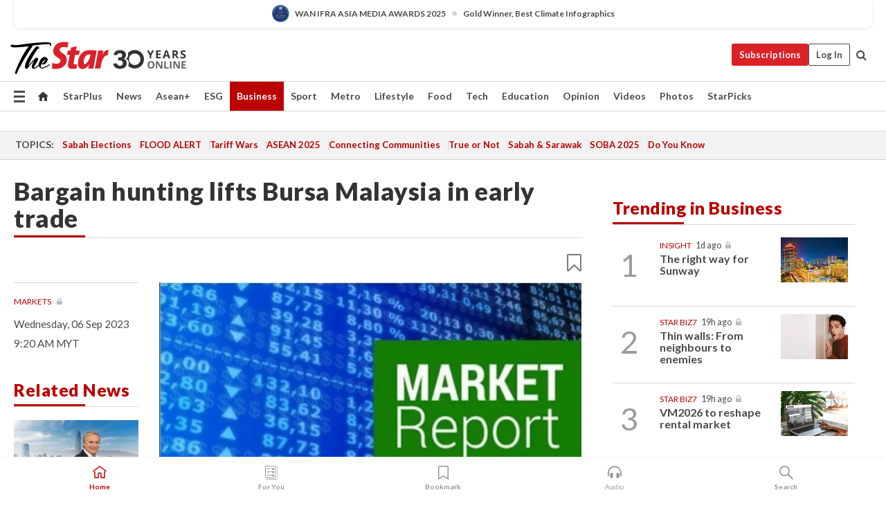

--- FILE ---
content_type: text/html; charset=UTF-8
request_url: https://www.thestar.com.my/business/business-news/2023/09/06/bargain-hunting-lifts-bursa-malaysia-in-early-trade
body_size: 67595
content:
<!--default_base.blade.php-->
<!DOCTYPE html>
<html lang="en">
<head>
    	<title>Bargain hunting lifts Bursa Malaysia in early trade | The Star</title>
    <link rel="icon" type="image/png" href="https://cdn.thestar.com.my/Themes/img/favicon.ico" />
    

    <!--START: common.blade.php-->
<meta http-equiv="Content-Type" content="text/html;charset=utf-8"/>
<meta name="ROBOTS" content="index,follow,max-image-preview:large"/>
<meta name="viewport" content="width=device-width, initial-scale=1, minimum-scale=1" />
<meta name="at:customer_id" content="">
<meta name="at:subscription_status" content="Inactive">
<!--END: common.blade.php-->
    
                <!--StandardLayout.additionalGlobalHeadHTML-->


<script type="application/ld+json">
{
"@context": "http://schema.org",
"@type": "NewsArticle",
"headline": "Bargain hunting lifts Bursa Malaysia in early trade",
"articleSection": "Business",
"creator": "The Star Online",
"thumbnailUrl": "https://apicms.thestar.com.my/uploads/images/2023/09/06/2269862.JPG",
"dateCreated": "2023-09-06T01:20:00.000Z", 
"url": "https://www.thestar.com.my/business/business-news/2023/09/06/bargain-hunting-lifts-bursa-malaysia-in-early-trade",
"keywords":["\/Business\/Business News" , "Markets", "KLCI", "Bursa Malaysia", "FBM KLCI"],
"author": {"@type":"Organization","name":"The Star Online","url":"https:\/\/www.thestar.com.my"},
"image": "https://apicms.thestar.com.my/uploads/images/2023/09/06/2269862.JPG",
"datePublished": "2023-09-06T01:20:00.000Z", 
"dateModified": "2023-09-06T01:50:13.000Z"  
}
</script>
<!--START: article.blade.php test-->

    <!-- Android native install app--> 
    <script>     
        if ('serviceWorker' in navigator) { 
          window.addEventListener('load', function() {
            navigator.serviceWorker.register('/theme_metro/js/sw.js').then(function(registration) {
              // Registration was successful
              console.log('ServiceWorker registration successful with scope: ', registration.scope);
            }, function(err) {
              // registration failed :(
              console.log('ServiceWorker registration failed: ', err);
            });
          });
        }
    </script>
    
    <link rel="manifest" href="/theme_metro/js/manifest.json">
	
	<meta property="fb:app_id" content="121120175250633" />
	<meta property="og:url" content="https://www.thestar.com.my/business/business-news/2023/09/06/bargain-hunting-lifts-bursa-malaysia-in-early-trade" />
	<meta property="og:title" content="Bargain hunting lifts Bursa Malaysia in early trade" />
	<meta property="og:description" content="KUALA LUMPUR: Stocks on Bursa Malaysia could trend higher today, lifted by some bargain hunting activities following the steep decline on Tuesday." />
	<meta property="og:type" content="article" />
	<meta property="og:locale" content="en_GB" />
	<meta property="og:site_name" content="The Star" />
	<meta property="og:image:width" content="600" />
	<meta property="og:image:height" content="315" />
	<meta property="og:image" content="https://apicms.thestar.com.my/uploads/images/2023/09/06/2269862.JPG" />
     
    <div class="stickyy">
    <div id="installContainer" style="display:none" class="installApp">  
        <button id="btnClose" type="button"> &times; </button> 
        <div id="imgBox"> 
            <img src="/theme_metro/images/TSOL640x100.png" alt="The Star" onclick="false">   
        </div>
        <button id="btnAdd" type="button"> View </button>   
    </div> 
    </div>
    <style>       
        
        div.stickyy {     
            background-color: white;  
            position: sticky !important; 
            z-index: 200 !important; 
        }   
        
/*        @media  only screen and (max-width: 767px){  
            a.navbar-brand.brand-mobile {
                padding-top: 3px !important;
                margin-top: 12px !important;
            }
        }    */
            
        #installContainer {    
            background-color: white;   
            position: initial;
            display: inline-block;    
        }    
        
        #imgBox {  
            margin-left: 30px;  
        } 
        
        #btnAdd {  
            border: 1px solid #d6d6d6; 
            padding: 1px 8px;
            text-align: center;
            text-decoration: none;  
            position:absolute; 
            border-radius: 3px; 
            right:10%;
            top:30%;
        } 

        #btnClose {
            position:absolute; 
            background:none;
            border:none;
            margin:0;
            padding:0; 
            left: 3%;
            top: 10%;
            font-size: 32px;
        }
         
    </style>    

    <script>     
        
        if (navigator.userAgent.match(/Android/i)) {  
            
            let deferredPrompt;
            
            window.addEventListener('beforeinstallprompt', (e) => {  
              e.preventDefault(); 
              deferredPrompt = e;   
              //btnAdd.style.display = 'block';  
              document.getElementById("installContainer").classList.remove("installApp");  
              document.getElementById("installContainer").classList.add("showInstall");
              document.getElementById("installContainer").style.display = "inline";   
              jQuery('div.stickyy').attr("style", "top: 0 !important; padding-bottom: 3px !important;");
              jQuery('#navbar-main.affix').attr("style", "top: 55px !important;"); 
              
              var position = jQuery(window).scrollTop(); 
              jQuery(window).scroll(function() {
                  var scroll = jQuery(window).scrollTop();
                  if(jQuery('#installContainer').hasClass('showInstall')){
                        if(scroll > position) {
                             //when scrolling down
                             if(jQuery('#navbar-main').hasClass('affix')){ 
                                 jQuery('div.stickyy').attr("style", "top: 0 !important; padding-bottom: 3px !important;");   
                                 jQuery('#navbar-main.affix').attr("style", "top: 55px !important;"); 
                             }
                         }
                         else {
                             if(jQuery('#navbar-main').hasClass('affix-top')){ 
                                 jQuery('div.stickyy').removeAttr("style", "top: 0 !important;");   
                                 jQuery('#navbar-main').removeAttr("style", "top: 55px !important;"); 
                             }
                         }
                       position = scroll;
                  }
              });
              
            });  
               
            btnAdd.addEventListener('click', (e) => {     
              deferredPrompt.prompt();  
              deferredPrompt.userChoice
                .then((choiceResult) => {
                  if (choiceResult.outcome === 'accepted') {
                    console.log('User accepted the A2HS prompt');
                  } else { 
                    console.log('User dismissed the A2HS prompt');
                  }  
                  deferredPrompt = null;
                });  
                
            }); 
            
            btnClose.addEventListener('click', function(){     
               document.getElementById('installContainer').style.display = 'none';
               document.getElementById("installContainer").classList.remove("showInstall");
               jQuery('#installContainer').addClass('installApp');  
            });    
            
        }
         
    </script>



<meta name="description" content="KUALA LUMPUR: Stocks on Bursa Malaysia could trend higher today, lifted by some bargain hunting activities following the steep decline on Tuesday." />
<meta name="keywords" content="Markets,KLCI,Bursa Malaysia,FBM KLCI" />
<meta name="cXenseParse:smg-keywords" content="Markets" />
<meta name="cXenseParse:smg-keywords" content="KLCI" />
<meta name="cXenseParse:smg-keywords" content="Bursa Malaysia" />
<meta name="cXenseParse:smg-keywords" content="FBM KLCI" />
<meta name="cXenseParse:smg-brandsafety" content=""/>
<meta name="pageType" content="article" />
<meta name="url" content="https://www.thestar.com.my/business/business-news/2023/09/06/bargain-hunting-lifts-bursa-malaysia-in-early-trade" />
<meta name="datePublished" content="2023-09-06 09:20:00" />
<meta name="dateModified" content="2023-09-06 09:50:13" />
<meta name="author" content="" />
<meta name="inLanguage" content="en" />
<meta name="cxenseRandom" content="mktnv3yw2h61eq3j6e93" />
<meta name="page_type" content="Article"/>
<meta name="content_type" content="Article" />
<meta name="content_id" content="1166747" />
<meta name="content_title" content="Bargain hunting lifts Bursa Malaysia in early trade" />
<meta name="content_category" content="Business/Business News" />
<meta name="content_category_alt" content="" />
<meta name="content_author" content="NA" />
<meta name="content_sp" content="NA" />
<meta name="content_byline" content="NA" />
<meta name="content_agency" content="NA" />
<meta name="content_language" content="English" />
<meta name="content_date" content="2023-09-06" />
<meta name="content_archive" content="false" />
<meta name="content_tags" content="Markets,KLCI,Bursa Malaysia,FBM KLCI" />
<meta name="content_tier" content="Metered" />
<meta name="content_length" content="Short" />
<meta name="content_exclusive" content="false" />
<meta name="parsely-metadata" content="{&quot;guid&quot;: &quot;1166747&quot;, &quot;byline&quot;: &quot;NA&quot;, &quot;summary&quot;: &quot;KUALA LUMPUR: Stocks on Bursa Malaysia could trend higher today, lifted by some bargain hunting activities following the steep decline on Tuesday.&quot;, &quot;image_url&quot; :&quot;https://apicms.thestar.com.my/uploads/images/2023/09/06/2269862.JPG&quot;,&quot;contain_video&quot;: false,&quot;is_premium&quot;: false,&quot;is_print&quot;: false,&quot;access_type&quot;: &quot;metered&quot; ,&quot;kicker_name&quot;: &quot;Markets&quot;,&quot;kicker_url&quot;: &quot;/tag/markets&quot; } " />
<meta name="thumbnailUrl" content="https://apicms.thestar.com.my/uploads/images/2023/09/06/2269862.JPG" />
<meta property="cXenseParse:author" content="The Star Online" />
<meta name="cXenseParse:pageclass" content="article" />
<meta name="cXenseParse:smg-accesstype" content="metered" />
<meta name="cXenseParse:recs:publishtime" content="2023-09-06T09:20:00+0800" />
<meta property="article:modified_time" content="2023-09-06T09:50:13+0800" />
<meta name="cXenseParse:articleid" content="1166747" />
<meta name="cXenseParse:smg-contenttype" content="Article" />
 
<meta name="cXenseParse:kicker_name" content="Markets" />
<meta name="cXenseParse:kicker_url" content="/tag/markets" />
<meta name="cXenseParse:is_print" content="false" />
<meta name="cXenseParse:is_exclusive" content="false" />
<meta property="article:published_time" content="2023-09-06T09:20:00.000Z" />
<meta property="article:modified_time" content="2023-09-06T09:50:13.000Z"/>
<meta property="article:author" content="" />
<meta property="article:section" content="Business" />
<meta name="twitter:card" content="summary_large_image" />
<meta name="twitter:title" content="Bargain hunting lifts Bursa Malaysia in early trade" />
<meta name="twitter:description" content="KUALA LUMPUR: Stocks on Bursa Malaysia could trend higher today, lifted by some bargain hunting activities following the steep decline on Tuesday." />
<meta name="twitter:image" content="https://apicms.thestar.com.my/uploads/images/2023/09/06/2269862.JPG" />
<meta itemprop="identifier" content="3594306" />
<meta itemprop="headline" content="Bargain hunting lifts Bursa Malaysia in early trade" />
<meta itemprop="pageType" content="article" />
<meta itemprop="articleSection" content="Business" />
<meta itemprop="datePublished" content="2023-09-06 09:20:00" />
<meta itemprop="dateModified" content="2023-09-06 09:50:13" />
<meta itemprop="image" content="https://apicms.thestar.com.my/uploads/images/2023/09/06/2269862.JPG" />
<meta name="article_section_name" content="Business" />
<meta name="content_sentiment" content="Neutral" />
<meta name="content_sentiment_magnitude" content="Low" />
<meta name="cXenseParse:smg-gsentiment" content="Neutral" />
<meta name="cXenseParse:smg-gsentiment-magnitude" content="Low" />
<meta name="content_classification_main" content="/Finance" />
<meta name="content_classification_main_alt" content="/Finance, /Business &amp; Industrial, /News" />
<meta name="content_classification" content="/Finance/Investing/Stocks &amp; Bonds" />
<meta name="content_classification_alt" content="/Finance/Investing/Stocks &amp; Bonds, /Business &amp; Industrial, /News/Business News/Financial Markets News" />
<meta name="cXenseParse:smg-main-gclassification" content="/Finance, /Business &amp; Industrial, /News" data-separator="," /> 
<meta name="cXenseParse:smg-gclassification" content="/Finance/Investing/Stocks &amp; Bonds, /Business &amp; Industrial, /News/Business News/Financial Markets News" data-separator="," />
<meta name="content_keyword_suggestion" content="NA" />
<link href="https://www.thestar.com.my/business/business-news/2023/09/06/bargain-hunting-lifts-bursa-malaysia-in-early-trade" rel="canonical" >


    <input type="hidden" value="zpUCnlfMoMTRuuXU0BZ/3B1i1fRWYPFoa0xiEPiLwRXHx0V1anYHN1CwGMJTWuZCNgmFLMGWMZJxHH9ysR5l6g+UB5mzcup9XIm676YSbyqJNO43/TPuMGC9HWlRvqNSMu0m6n62JU0gPxNA3uf9tA==" id="hecs">
<!--END: article.blade.php-->            
    <!-- CSRF Token -->
    <meta name="csrf-token" content="zvnBiw3CIxvq6LRWyIOzj9GUrGKTvV5xmoHrFoVU">
    <!-- Global Header scripts -->    
     
            
    <!-- Start Header Script -->
<!-- Anti-flicker snippet (recommended) 
<style>.async-hide { opacity: 0 !important} </style>
<script>(function(a,s,y,n,c,h,i,d,e){s.className+=' '+y;h.start=1*new Date;
h.end=i=function(){s.className=s.className.replace(RegExp(' ?'+y),'')};
(a[n]=a[n]||[]).hide=h;setTimeout(function(){i();h.end=null},c);h.timeout=c;
})(window,document.documentElement,'async-hide','dataLayer',4000,
{'GTM-PVM4TH':true});</script> -->
<meta name="apple-itunes-app" content="app-id=428184176">
<link rel="stylesheet" type="text/css" href="https://cdn.thestar.com.my/Themes/css/bootstrap.min.css" />
<link rel="stylesheet" type="text/css" href="https://fonts.googleapis.com/css?family=Lato:300,300i,400,400i,700,700i,900,900i&display=swap" />
<link href="https://fonts.googleapis.com/icon?family=Material+Icons+Round" rel="stylesheet">
<link href="https://fonts.googleapis.com/icon?family=Material+Icons" rel="stylesheet">
<link rel="stylesheet" type="text/css" href="https://cdn.thestar.com.my/Themes/css/tsol2019_pw.min.css?v=20251201" />
<link rel="stylesheet" type="text/css" href="https://cdn.thestar.com.my/Themes/css/story2017.min.css?v=20250324" />
<link rel="stylesheet" type="text/css" href="https://cdn.thestar.com.my/Themes/css/info.min.css" />
<link rel="stylesheet" type="text/css" href="https://cdn.thestar.com.my/Themes/css/bookmark.min.css?v=20201123" />
<link rel="stylesheet" type="text/css" href="https://cdn.thestar.com.my/Themes/css/main.css?v=202501014" />
<link rel="stylesheet" type="text/css" href="https://cdn.thestar.com.my/Themes/css/promo.min.css">
<link rel="stylesheet" type="text/css" media="only screen and (max-width:767px)" href="https://cdn.thestar.com.my/Themes/css/responsive.min.css">
<link rel="stylesheet" type="text/css" href="https://cdn.thestar.com.my/Themes/css/stock.search.min.css" />
<link rel="stylesheet" type="text/css" href="https://cdn.thestar.com.my/Themes/css/font-awesome.min.css" />
<link rel="stylesheet" type="text/css" href="https://cdn.thestar.com.my/GlobalBar/css/global-bar.min.css"/>
<link rel="stylesheet" type="text/css" href="https://cdn.thestar.com.my/Components/Audio/audio.min.css">
<link rel="stylesheet" type="text/css" href="https://cdn.thestar.com.my/Themes/css/owl.carousel.min.css"/>
<link rel="stylesheet" type="text/css" href="https://cdn.thestar.com.my/Themes/css/style.min.css?v=202512031"/>
<link rel="stylesheet" type="text/css" href="https://cdn.thestar.com.my/Themes/css/header-menu.min.css?v=20250428"/>
<link rel="stylesheet" type="text/css" href="https://cdn.thestar.com.my/Themes/css/30-year-anniversary.min.css?v=20250626"/>

<!-- hide globalbar for tablet -->
<style>@media screen and (min-width: 768px) and (max-width: 1024px){
#thestar-global-bar { display: none; }
body { padding-top: 0 !important; }
#navbar-main.affix { top: 0 !important; }
}</style>
<style>
.sassize{--breakpoint:desktop}@media all and (max-width:991px){.sassize{--breakpoint:tablet}}@media all and (max-width:767px){.sassize{--breakpoint:mobile}}
img[src$="default.gif"] { display: none;}
img[src^="https://content.thestar.com.my/smg/settag/name=lotame/tags="] {display:none;}
.masthead {
  background: url(https://cdn.thestar.com.my/Widgets/Masthead/2025/Christmas.png) no-repeat -5px -3px transparent;
}
.masthead-2 {
    position: absolute;
    width: 250px;
    left: 41%;
    right: 41%;
    top: 12px;
}
.anniv-special{
	display:none;
}
@media only screen and (max-width: 991px) {	
    /*50 years special*/
    .anniv-special{
	display:block;
	margin:0 auto;
	text-align:center;
    }
   .anniv-special img{
        height: auto;
        width: 200px;
        margin-top: 12px;
        margin-bottom: 12px;
    }
}
</style>
<!--<script type="text/javascript" async src="https://experience-ap.piano.io/xbuilder/experience/load?aid=Gr82HQx5pj"></script>-->
<script src="//ajax.googleapis.com/ajax/libs/jquery/3.6.0/jquery.min.js"></script>
<!-- HTML5 Shim and Respond.js IE8 support of HTML5 elements and media queries -->
<!-- WARNING: Respond.js doesn't work if you view the page via file:// -->
<!--[if lt IE 9]>
<script src="https://oss.maxcdn.com/libs/html5shiv/3.7.0/html5shiv.js"></script>
<script src="https://oss.maxcdn.com/libs/respond.js/1.4.2/respond.min.js"></script>
<![endif]-->
<script src="https://cdnjs.cloudflare.com/ajax/libs/URI.js/1.18.10/URI.min.js"></script>
<script src="https://cdnjs.cloudflare.com/ajax/libs/moment.js/2.18.1/moment.min.js"></script>
<script src="https://cdnjs.cloudflare.com/ajax/libs/postscribe/2.0.8/postscribe.min.js"></script>
<script src="https://cdn.thestar.com.my/Themes/js/js.cookie.min.js"></script>
<script src="https://cdn.thestar.com.my/Themes/js/jquery.dotdotdot.min.js"></script>
<script src="https://cdn.jsdelivr.net/npm/vue@2.5.12/dist/vue.min.js"></script>
<script src="https://cdnjs.cloudflare.com/ajax/libs/axios/0.19.0/axios.min.js"></script>
<script src="https://cdn.thestar.com.my/Themes/js/Main.min.js"></script>
<script src="https://cdn.thestar.com.my/Themes/js/widget_mixin.min.js"></script>
<script>var my_jquery = jQuery;</script>
<script>jQuery = my_jquery;</script>
<script src="https://cdn.thestar.com.my/Themes/js/slick.min.js" ></script>
<script type="text/javascript" src="https://cdn.thestar.com.my/Themes/js/jquery.unveil.min.js" defer></script>
<script>

			
var KICKER_FREE_MARKUP='<span class="labels labels--free" data-toggle="tooltip" title="" data-original-title="This is a Free article"><i class="fa fa-unlock"></i></span>'
var KICKER_PREMIUM_MARKUP='<span class="biz-icon" data-toggle="tooltip" title="" id="sbp-tip" data-original-title="Premium">Premium</span>';
var KICKER_LOCK_MARKUP='<span class="biz-icon" data-toggle="tooltip" title="" id="sbp-tip" data-original-title="To unlock the article, click on the headline and log in with your StarBiz Premium account or select a membership to join." aria-describedby="tooltip489695">StarBiz Premium</span>';
var KICKER_UNLOCK_MARKUP='<span class="biz-icon"><i class="fa fa-unlock"></i></span>';
var KICKER_LOCK_MARKUP_V2='<span class="labels labels--gray" data-toggle="tooltip" title="" data-original-title="This is a locked article"><i class="fa fa-lock"></i></span>';
</script>
<!-- Cx FB user linking script begin -->
<script type="text/javascript">
  
    function checkFBLogin() {
     if (window.FB && typeof FB.getLoginStatus === 'function') {
 
        FB.getLoginStatus(function(response) {
          if (response.status === 'connected') {
            // Read the FaceBook user ID
            var fbUserId = response.authResponse.userID;
            
          } else {
            setTimeout(checkFBLogin, 1000);
          }
        });
 
      } else {
        setTimeout(checkFBLogin, 1000);
      }
    }
    checkFBLogin();
</script>
<!-- Cx FB user linking script end -->
<script src="https://cdn.thestar.com.my/Themes/js/owl.carousel.min.js"></script>
<script src="https://cdn.thestar.com.my/Themes/js/parsely-onload.min.js"></script>
<script src="https://cdn.thestar.com.my/Themes/js/mediatag.min.js"></script>
<script src="https://cdn.thestar.com.my/Themes/js/mediatagv3.js"></script>
<script src="https://cdn.thestar.com.my/Themes/js/mediahelper.min.js?v=2021002"></script>
<link rel="apple-touch-icon" sizes="57x57" href="https://cdn.thestar.com.my/Themes/img/touch-icon-precomposed.png">
<link rel="apple-touch-icon" sizes="114x114" href="https://cdn.thestar.com.my/Themes/img/touch-icon-iphone.png">
<link rel="apple-touch-icon" sizes="120x120" href="https://cdn.thestar.com.my/Themes/img/touch-icon-120x120.png">
<link rel="apple-touch-icon" sizes="152x152" href="https://cdn.thestar.com.my/Themes/img/touch-icon-ipad.png">
<link rel="apple-touch-icon" sizes="167x167" href="https://cdn.thestar.com.my/Themes/img/touch-icon-iphone-retina.png">
<link rel="apple-touch-icon" sizes="180x180" href="https://cdn.thestar.com.my/Themes/img/touch-icon-ipad-retina.png">
<link rel="apple-touch-icon" sizes="192x192" href="https://cdn.thestar.com.my/Themes/img/touch-icon-192x192.png">
<link rel="stylesheet" type="text/css" href="https://cdn.thestar.com.my/Themes/css/widgettop.min.css" />
<script src="https://cdn.thestar.com.my/Themes/js/widgettop.min.js"></script>
<!--<script type="text/javascript" src="//s7.addthis.com/js/300/addthis_widget.js#pubid=ra-5dfaeb0face4ad17"></script>-->

<!-- Start Deco masthead -->
<script type="text/javascript">
jQuery(document).ready(function(){
var checkDeco = new Date();
var decoStart = new Date("December 8, 2025 00:00:00");
var decoEnd = new Date("December 31, 2025 23:59:59");
if (checkDeco.getTime() > decoStart.getTime() && checkDeco.getTime() < decoEnd.getTime()){
//This is for regular festival masthead
$("#page-header > div >div").attr("class", "container masthead");

}
});
</script>
<!-- End Deco masthead -->
<script>var rmad = false;</script>

<!-- Sharethis-->
<script type='text/javascript' src='https://platform-api.sharethis.com/js/sharethis.js#property=6475dc6e8b790100199499d6&product=sop' async='async'></script>
<link rel="stylesheet" type="text/css" href="https://cdn.thestar.com.my/Themes/css/sharethis.min.css" />

<link rel="stylesheet" type="text/css" href="https://cdn.thestar.com.my/Themes/css/mustwatch.css?v=20260120" />

<!-- Clarity 20241121-->
<script type="text/javascript">
    (function(c,l,a,r,i,t,y){
        c[a]=c[a]||function(){(c[a].q=c[a].q||[]).push(arguments)};
        t=l.createElement(r);t.async=1;t.src="https://www.clarity.ms/tag/"+i;
        y=l.getElementsByTagName(r)[0];y.parentNode.insertBefore(t,y);
    })(window, document, "clarity", "script", "o0x36t4cob");
</script>

<!-- End Header Script -->            <!-- theme includes js_extra.blade.php -->
<script type="text/javascript">
var viewid = Math.round(Math.random() * 100000000000);
function sasiajserver(size,position){
var SAS = JSON.parse(jQuery('meta[name=SAS]').attr("content"));
var rdm2 = Math.round(Math.random() * 100000000000);
return "https://content.thestar.com.my/smg/jserver/viewid=" + viewid +
    "/random=" + rdm2 +
    "/network=SMG/site=TSOL" +
    "/area=" + SAS.area + 
    "/pagetype=" + SAS.pagetype + 
    "/platform=" + sascalcsize() + 
    "/size=" + size +
    "/position=" + position;
}
function sascalcsize(){var b=window.getComputedStyle(document.querySelector(".sassize"));var a=b.getPropertyValue("--breakpoint");return a};
</script>
<!-- Admiral --> 
<script>
             if (typeof pageType !== "undefined")
         {
         if(pageType == "article"){
                var daxsubscriber = false;
          }
       }
        
</script>
<!-- End Admiral -->
<script>
// show or hide login button
var rmad = false;
var isLogin = false;

tkValid = 0;
// 3 = active , subscriber, has ads free
if (tkValid > 0) {
    isLogin = true;
} 
if (tkValid == "3") {
    rmad = true;
}

jQuery(document).ready(function() {
if (tkValid > 0) {
    jQuery('.btn_login').hide();
    jQuery('.login_menu').show();
    jQuery('.m-login-menu').show();
    jQuery('.m-login-button').attr("style", "display: none !important"); // Override css
} else {
    jQuery('.btn_login').show();
    jQuery('.login_menu').hide();
    jQuery('.m-login-button').show();
    jQuery('.m-login-menu').hide();
}
});
</script>
<!-- PPID --> 
<script type="text/javascript">  
    // client id value will be = encrypted(userid)
    // else client id = encrypted GA ID
    var client_id = "cd91e4b8cc71fc46c35e4608358cc1df5faf72f4";
    var re = new RegExp("^([0-9a-zA-Z]{32,150})$|^([0-9a-fA-F]{8}-[0-9a-fA-F]{4}-[0-9a-fA-F]{4}-[0-9a-fA-F]{4}-[0-9a-fA-F]{12})$");
    var userID = "UA-167768859-1" ;
	
			client_id = "cd91e4b8cc71fc46c35e4608358cc1df5faf72f4";
	
    console.log('client_id: '+client_id);
</script>
<!-- End PPID -->

<!-- CDP Web Insight script -->
<script type = "text/javascript" >
   var _portalId = "564891087";
   var _propId = "564997745";

   var _ATM_TRACKING_ASSOCIATE_UTM = 0 ;
   var _CDP_GA_ACCOUNT_TRACKING_ID = "UA-828580-1";

   var _cdp365Analytics = {
      default_event: 0,
      first_party_domain: ".thestar.com.my",
      dims: {
         users: {
            origin_source: "The Star Online"
         }
      }
   };
(function() {
    var w = window;
    if (w.web_event) return;
    var a = window.web_event = function() {
        a.queue.push(arguments);
    }
    a.propId = _propId;
    a.track = a;
    a.queue = [];
    var e = document.createElement("script");
    e.type = "text/javascript", e.async = !0, e.src = "//st-a.cdp.asia/insight.js";
    var t = document.getElementsByTagName("script")[0];
    t.parentNode.insertBefore(e, t)
})(); </script>
<!-- End of CDP Web Insight script -->

<!-- Chartbeat --> 
<script async src="//static.chartbeat.com/js/chartbeat_mab.js"></script>
<script>
    var chbpage_type = jQuery('meta[name=page_type]').attr("content");
    var chbcontentauthor = jQuery('meta[name=content_byline]').attr("content");
    var contentcat = jQuery('meta[name=content_category]').attr("content");
    var contentaltcat = jQuery('meta[name=content_category_alt]').attr("content");
    var chbpagecat = jQuery('meta[name=page_category]').attr("content");
	var chburl = jQuery("meta[property='og:url']").attr("content");
    var chbaltcats;
    var chballcats = '';
    var chbuser_status = 'anon';

    if (typeof chbpage_type !== "undefined") {

    if (chbpage_type.toLowerCase() == "article" || chbpage_type.toLowerCase() == "category" || chbpage_type.toLowerCase() == "photo listing" ||  chbpage_type.toLowerCase() == "photo gallery") {

        if (typeof chbcontentauthor !== "undefined") {
            if (chbcontentauthor === 'NA') {
                chbcontentauthor = '';
            }
            //else if (chbcontentauthor.indexOf('By') > -1) {
            //chbcontentauthor = chbcontentauthor.replace('By', '');
            //chbcontentauthor = chbcontentauthor.trim();
            //}
            //else if (chbcontentauthor.indexOf('by') > -1) {
            //chbcontentauthor = chbcontentauthor.replace('by', '');
            //chbcontentauthor = chbcontentauthor.trim();
            //}
        } else {
            chbcontentauthor = '';
        }

        if (typeof chbpagecat !== "undefined") {            
            if (chbpagecat === 'NA') {
                chbpagecat = '';
            }

            if (chbpagecat.toLowerCase() === 'starpicks') {
                chbpagecat = 'StarPicks';
            }

            if (chbpagecat.toLowerCase() === 'starplus') {
                chbpagecat = 'StarPlus';
            }

            if (chbpagecat.toLowerCase() === 'aseanplus') {
                chbpagecat = 'AseanPlus';
            }
			
        } else {
            chbpagecat = '';
        }

        if (typeof contentcat !== "undefined") {
            contentcat = cleanContentCategories(contentcat);
            contentcat = contentcat.split('/').join(','); 
        }else{
            contentcat = '';
        }
        if (typeof contentaltcat !== "undefined") {
            contentaltcat = cleanContentCategories(contentaltcat);
            contentaltcat = contentaltcat.split('/').join(','); 
        }else{
            contentaltcat = '';
        }

        if (chbpage_type.toLowerCase() == "category") {
            chballcats = chbpagecat;
        } else if (chbpage_type.toLowerCase() == "photo listing" || chbpage_type.toLowerCase() == "photo gallery") {
            chballcats = 'Photos';
        } else {
            if (contentaltcat !== '') {
                chballcats = contentcat + ',' + contentaltcat; 
            } else {
                chballcats = contentcat;
            }
            
            var customname = ""; 
            var columnName = ""; 
            if( columnName != '' ){
                if( chballcats.toLowerCase().includes("lifestyle,viewpoints"))
                    chballcats = chballcats.replace(/lifestyle,viewpoints/gi, "Lifestyle,Viewpoints," + columnName);
                else if (chballcats.toLowerCase().includes("opinion,columnists"))
                    chballcats = chballcats.replace(/opinion,columnists/gi, "Opinion,Columnists," + columnName);
                else if (chballcats.toLowerCase().includes("sport,say what"))
                    chballcats = chballcats.replace(/sport,say what/gi, "Sport,Say What," + columnName);
                else if (chballcats.toLowerCase().includes("business,insight"))
                    chballcats = chballcats.replace(/business,insight/gi, "Business,Insight," + columnName);
                else if (chballcats.toLowerCase().includes("food,food for thought"))    
                    chballcats = chballcats.replace(/food,food for thought/gi, "Food,Food For Thought," + columnName);
                else if (chballcats.toLowerCase().includes("metro,views"))    
                    chballcats = chballcats.replace(/metro,views/gi, "Metro,Views," + columnName);
                else if (chballcats.toLowerCase().includes("tech,tech thoughts"))    
                    chballcats = chballcats.replace(/tech,tech thoughts/gi, "Tech,Tech Thoughts," + columnName);
            }
        }
    } else if (chbpage_type.toLowerCase() == "subcategory") {
        var pageCat = jQuery('meta[name=page_category]').attr("content");
		var customname = ""; 

                    chballcats = pageCat.split('/').join(',').replace("And", "&").replace("#", "");
                    chbcontentauthor = '';
			
    } else if (chbpage_type.toLowerCase() == "tag") {
        var pageCat = jQuery('meta[name=page_tag]').attr("content");
        chballcats = pageCat;
        chbcontentauthor = '';
    } else {
        chbcontentauthor = '';
        chballcats = '';
    }
} else {
    chbcontentauthor = '';
    chballcats = '';
}
	 
	if (chbcontentauthor != '')
    {
        chbcontentauthor = chbcontentauthor.replace(/\b and \b/i, ",");
        chbcontentauthor = chbcontentauthor.replace(/[^@\s]*@[^@\s]*\.[^@\s]*/, "");
        chbcontentauthor = chbcontentauthor.replace(/([^\v]+) \bBy\b | *\bBy\b/i, "");
		chbcontentauthor = chbcontentauthor.replace(/\s*,\s*/g, ",");
        chbcontentauthor = chbcontentauthor.trim();
    }

    chballcats = cleanContentCategories(chballcats);
	
     
        if (isLogin==true) {
            chbuser_status = 'lgdin';
        }else{
            chbuser_status = 'anon';
        } 
    
    function cleanContentCategories(content){
        //all page_types
        content = content.replace(/starpicks/gi, 'StarPicks');
        content = content.replace(/starplus/gi, 'StarPlus');
        content = content.replace(/aseanplus/gi, 'AseanPlus');
        content = content.replace(/&#039;/gi, "'");
        //article page_types
        content = content.replace(/lifestyle\/entertainment/gi, 'Lifestyle,Entertainment & Style,Entertainment');
        content = content.replace(/lifestyle\/style/gi,         'Lifestyle,Entertainment & Style,Style');
        content = content.replace(/lifestyle\/people/gi,        'Lifestyle,People & Living,People');
        content = content.replace(/lifestyle\/living/gi,        'Lifestyle,People & Living,Living');
        content = content.replace(/lifestyle\/travel/gi,        'Lifestyle,Travel & Culture,Travel');
        content = content.replace(/lifestyle\/culture/gi,       'Lifestyle,Travel & Culture,Culture');
        content = content.replace(/lifestyle\/health/gi,        'Lifestyle,Health & Family,Health');
        content = content.replace(/lifestyle\/family/gi,        'Lifestyle,Health & Family,Family');
        content = content.replace(/sport\/others/gi, 'Sport/Other Sports');
        //subcategory page_types
        if(!content.includes('Other Sports')){
            content = content.replace(/Other Sport/gi, 'Other Sports');
        }

        var result = content;
        result = removeLastChar(result, ',');
        return result;
    }

    function removeLastChar(str,charStr){
        var lastChar = str[str.length -1];
        if(lastChar == charStr){
            str = str.slice(0, -1);
        }
        return str;
    }
	 
	 (function() {
                /** CONFIGURATION START **/
                var _sf_async_config = window._sf_async_config = (window._sf_async_config || {});
                _sf_async_config.uid = 66903;
                _sf_async_config.domain = 'thestar.com.my';
                _sf_async_config.flickerControl = false;
                /*_sf_async_config.useCanonical = true;
                _sf_async_config.useCanonicalDomain = true;*/
				_sf_async_config.path = chburl;
                _sf_async_config.sections = chballcats;
                _sf_async_config.authors = chbcontentauthor;
				_sf_async_config.articleBlockSelector = 'div.in-sec-story,div.focus-story,div.list-listing';

                var _cbq = window._cbq = (window._cbq || []);
                _cbq.push(['_acct', chbuser_status]);

                /** CONFIGURATION END **/
                function loadChartbeat() {
                    var e = document.createElement('script');
                    var n = document.getElementsByTagName('script')[0];
                    e.type = 'text/javascript';
                    e.async = true;
                    e.src = '//static.chartbeat.com/js/chartbeat.js';
                    n.parentNode.insertBefore(e, n);
                }
                loadChartbeat();
        })();
</script>
<!-- End Chartbeat -->        <!-- resources common css_includes.blade.php -->        
    <!-- theme includes css_includes.blade.php -->            <!-- Widget CSS links -->
        <link type="text/css" rel="stylesheet" href="/theme_metro/widgets/article-details/article-details.css"/>
        <!-- Page Header scripts -->
<link href="https://cdn.thestar.com.my/Themes/css/print_v2.css" rel="stylesheet" type="text/css">
<!--<script async src="https://securepubads.g.doubleclick.net/tag/js/gpt.js"></script>
<script async src='//cdn.thestar.com.my/Themes/js/prebid.js'></script>-->
<script async src="https://platform.twitter.com/widgets.js" charset="utf-8"></script>
<script>
if (!rmad) {
  var sectionName = $('meta[name=article_section_name]').attr("content");
  document.write('<scr');
  document.write('ipt src="https://cdn.thestar.com.my/Themes/js/gpt/' + sectionName + 'Story.js?v=20251016_1">');
  document.write("</scr");
  document.write("ipt>");
}

</script>
<script type="text/javascript" src="https://cdn.thestar.com.my/Themes/js/story.min.js?v=20250922" defer></script>
<script type="text/javascript" src="/theme_metro/js/trendingParsely.js"></script>

<!-- Start of Survicate (www.survicate.com) code -->
<script type="text/javascript">
  //(function (w) {
    //var s = document.createElement('script');
    //s.src = '//survey.survicate.com/workspaces/40636b6a623c41a574580c19efa630b6/web_surveys.js';
    //s.async = true;
    //var e = document.getElementsByTagName('script')[0];
    //e.parentNode.insertBefore(s, e);
  //})(window);
</script>
<!-- End of Survicate code -->
<style>.video-container{margin-top:10px;}</style>
<!--<script async src="https://cdn.thestar.com.my/Themes/js/uraapi.min.js"></script>-->

<!-- <script src="https://www.thestar.com.my/theme_metro/js/nexus_daily_checkin.js"></script> -->

    <script>
        window.Laravel = {"csrfToken":"zvnBiw3CIxvq6LRWyIOzj9GUrGKTvV5xmoHrFoVU"}
        var IMAGE_URL = 'https://apicms.thestar.com.my/';
    </script> 
    
</head>

    <body>
        <div class='sassize'></div>
    <!-- Main THEME Content -->
    <!-- page content -->
        <div class="widgettop" id="widgettop" style="display:none;">        
    <div class="flex-container ">
        <div class="firinfo"></div>
        <div class="close">   
            <img id="closeButton" src="https://cdn.thestar.com.my/Themes/img/close.png">
        </div>
    </div>
</div>    <!-- HEADER OF THEME -->
<div id="award-container" class="container" style="display: none;"></div>
<script>
    // hide award container if on /awards page
    if (window.location.pathname === '/awards' || window.location.pathname === '/awards/') {
        document.getElementById('award-container').style.display = 'none';
    } else {
        fetch('https://cdn.thestar.com.my/Components/AwardHighlight/award-highlight.txt' + "?v=" + Date.now())
        .then(response => response.text())
        .then(html => {
            const awardContainer = document.getElementById('award-container');
            awardContainer.innerHTML = html;
            const scripts = awardContainer.getElementsByTagName('script');
            for (let script of scripts) {
            eval(script.innerHTML);
            }
            // Wait for async script to set image src, then wait for image to load
            const checkImage = () => {
                const img = awardContainer.querySelector('.award-icon');
                if (img && img.src && img.src !== window.location.href) {
                    if (img.complete) {
                        awardContainer.style.display = '';
                    } else {
                        img.onload = () => awardContainer.style.display = '';
                        img.onerror = () => awardContainer.style.display = 'none';
                    }
                } else {
                    setTimeout(checkImage, 50);
                }
            };
            checkImage();
        })
        .catch(error => console.error('Error loading award:', error));
    }
</script>

<!-- header_menu -->
<header id="page-header">
    <div class="branding">
        <div class="container">
            <a class="navbar-brand brand-prime" href="/"
               data-list-type="Header"
               data-content-type="Navigation"
               data-content-title="The Star Online"
               data-content-id="https://www.thestar.com.my">
			    <svg class="icon" width="256" height="50" role="img" aria-label="the star online">
                    <image xlink:href="https://cdn.thestar.com.my/Themes/img/logo-tsol-30yrs.svg" src="https://cdn.thestar.com.my/Themes/img/logo-tsol-30yrs.svg" width="256" height="50" border="0"></image>
                </svg>
                <!--<svg class="icon" width="150" height="50" role="img" aria-label="the star online">
                    <image xlink:href="https://cdn.thestar.com.my/Themes/img/logo-tsol-fullv3.svg" src="https://cdn.thestar.com.my/Themes/img/logo-tsol-logov3.png" width="150" height="50" border="0"></image>
                </svg>-->
            </a>
			<div id="iconDesktop" style="display: none"></div>
            <ul class="nav social-branding right">
<!--                <li>
                    <a href="https://newsstand.thestar.com.my/epaper/" target="_blank" class="epaper"
                       data-list-type="Header"
                       data-content-type="App Download"
                       data-content-title="ePaper"
                       data-content-id="https://newsstand.thestar.com.my/epaper/ ">
                        <i class="icon sprite-icon"></i> The Star ePaper
                    </a>
                </li>-->
                                <li class="dropdown dropdown--subscribe top-bar">
                    <a  class="btn--subscribe"
                        data-list-type="Header"
                        data-content-type="Navigation"
                        data-content-title="Subscription"
                        data-content-id="https://www.thestar.com.my/subscription" href="/subscription">Subscriptions</a>
                </li>
                                                 <li id="btn_login" class="btn-login">
                     <a class="login" href="https://sso.thestar.com.my/?lng=en&amp;channel=1&amp;ru=HNQ8Auw31qgZZU47ZjHUhHKJStkK3H51/[base64]/6u"
                        data-list-type="Header"
                        data-content-type="Outbound Referral"
                        data-content-title="Log In"
                        data-content-id="https://sso.thestar.com.my/?lng=en&amp;channel=1&amp;ru=HNQ8Auw31qgZZU47ZjHUhHKJStkK3H51/[base64]/6u">
                        Log In
                     </a>
                 </li>
                                 <li id="login_menu" class="dropdown top-bar" style="display:none;">
                        <a id="hllogin" class="log-in-light"><i class="material-icons-round person">person</i></a>
                        <ul class="dropdown-menu log-in 123">
                                                    <li>
                                <a href="https://login.thestar.com.my/accountinfo/profile.aspx" target="_blank"
                                   data-list-type="Profile Management"
                                   data-content-type="Manage Profile"
                                   data-content-title="https://login.thestar.com.my/accountinfo/profile.aspx">Manage Profile
                                </a>
                            </li>
                            <li>
                                <a href="https://login.thestar.com.my/accountinfo/changepassword.aspx" target="_blank"
                                   data-list-type="Profile Management"
                                   data-content-type="Change Password"
                                   data-content-title="https://login.thestar.com.my/accountinfo/changepassword.aspx">Change Password
                                </a>
                            </li>
                            <li>
                                <a href="https://login.thestar.com.my/accountinfo/sessions.aspx" target="_blank"
                                   data-list-type="Profile Management"
                                   data-content-type="Manage Logins"
                                   data-content-title="https://login.thestar.com.my/accountinfo/sessions.aspx">Manage Logins
                                </a>
                            </li>
                            <li style="border-top:1px solid #d6d6d6">
                                <a href="https://login.thestar.com.my/accountinfo/subscriptioninfo.aspx" target="_blank"
                                   data-list-type="Profile Management"
                                   data-content-type="Manage Subscription"
                                   data-content-title="https://login.thestar.com.my/accountinfo/subscriptioninfo.aspx">Manage Subscription
                                </a>
                            </li>
                            <li>
                                <a href="https://login.thestar.com.my/accountinfo/transhistory.aspx" target="_blank"
                                   data-list-type="Profile Management"
                                   data-content-type="Transaction History"
                                   data-content-title="https://login.thestar.com.my/accountinfo/transhistory.aspx">Transaction History
                                </a>
                            </li>
                            <li>
                                <a href="https://login.thestar.com.my/accountinfo/billing.aspx" target="_blank"
                                   data-list-type="Profile Management"
                                   data-content-type="Manage Billing Info"
                                   data-content-title="https://login.thestar.com.my/accountinfo/billing.aspx">Manage Billing Info
                                </a>
                            </li>
                                                                                    <li style="border-top:1px solid #d6d6d6">
                                <a href="https://www.thestar.com.my/foryou/edit"
                                   data-list-type="Profile Management"
                                   data-content-type="Manage For You"
                                   data-content-title="https://www.thestar.com.my/foryou/edit">Manage For You
                                </a>
                            </li>
                            <li style="border-bottom:1px solid #d6d6d6">
                                <a href="https://www.thestar.com.my/saved-articles"
                                   data-list-type="Profile Management"
                                   data-content-type="Manage Bookmarks"
                                   data-content-title="https://www.thestar.com.my/saved-articles">Manage Bookmarks
                                </a>
                            </li>
                                                                                    <li>
                                <a href="https://www.thestar.com.my/subscribe"
                                   data-list-type="Profile Management"
                                   data-content-type="Package & Pricing"
                                   data-content-title="https://www.thestar.com.my/subscribe">Package & Pricing
                                </a>
                            </li>
                                                        <li>
                                <a href="https://www.thestar.com.my/faqs/"
                                   data-list-type="Profile Management"
                                   data-content-type="FAQs"
                                   data-content-title="https://www.thestar.com.my/faqs/">FAQs
                                </a>
                            </li>
                            <li class="log-out">
                                <a href="#" onclick="logout();"
                                   data-list-type="Profile Management"
                                   data-content-type="Log Out"
                                   data-content-title="https://www.thestar.com.my">Log Out
                                </a>
                            </li>
                        </ul>
                    </li>
                     <li class="hidden-xs hidden-sm">
                            <label for="queryly_toggle" style="cursor: pointer;">
							<div class="top-search">
                               <i class="fa fa-search"></i>
							  </div>
                            </label>
                    </li>
            </ul>
        </div>
    </div>
    <nav id="navbar-main" class="navbar navbar-custom" data-spy="affix" data-offset-top="197">
        <div class="container">
            <div class="navbar-header">
                <button type="button" class="navbar-toggle left" data-toggle="collapse" data-target="#tsolmobar" id="btnmobmega">
                <span class="sr-only">Toggle navigation</span>
                <span class="icon-bar"></span>
                <span class="icon-bar"></span>
                <span class="icon-bar"></span>
                <i class="icon-x fa fa-times"></i>
                </button>
                <a class="navbar-brand brand-mobile left" href="/"
                   data-list-type="Header"
                   data-content-type="Navigation"
                   data-content-title="The Star Online"
                   data-content-id="https://www.thestar.com.my">
				   <svg class="icon logo-default" role="img" aria-label="the star online" height="28" width="148">
                        <image width="148" height="28" border="0" xmlns:xlink="http://www.w3.org/1999/xlink" xlink:href="https://cdn.thestar.com.my/Themes/img/logo-tsol-30yrs.svg" src="https://cdn.thestar.com.my/Themes/img/logo-tsol-30yrs.svg"></image>
                    </svg>
                    <svg class="icon logo-small" role="img" aria-label="the star online" height="28" width="84">
                        <image width="84" height="28" border="0" xmlns:xlink="http://www.w3.org/1999/xlink" xlink:href="https://cdn.thestar.com.my/Themes/img/logo-tsol-fullv3.svg" src="https://cdn.thestar.com.my/Themes/img/logo-tsol-logov3.png"></image>
                    </svg>
                    <!--<svg class="icon" role="img" aria-label="the star online" height="28" width="84">
                        <image width="84" height="28" border="0" xmlns:xlink="http://www.w3.org/1999/xlink" xlink:href="https://cdn.thestar.com.my/Themes/img/logo-tsol-fullv3.svg" src="https://cdn.thestar.com.my/Themes/img/logo-tsol-logov3.png"></image>
                    </svg>-->
                </a>
				 <div id="iconMobile" style="display: none"></div>
            </div>
            <div id="tsolnavbar">
                <ul class="nav navbar-nav navbar-left">
                    <li class="show-sd">
                        <button type="button" class="mega-nav-toggle navbar-toggle collapsed hidden-xs" data-toggle="collapse" data-target="#bs-example-navbar-collapse-1" aria-expanded="false">
                            <span class="sr-only">Toggle navigation</span>
                            <span class="icon-bar"></span>
                            <span class="icon-bar"></span>
                            <span class="icon-bar"></span>
                            <i class="icon-x fa fa-times"></i>
                        </button>
                    </li>
                                                            <li >
                                        <a id="navi-home" class="home-light" target="" onclick="ga('send', 'event' , 'TSOL NAVI' , 'Standard' , '/Home/' ); " href="/"
                       data-list-type="Header"
                       data-content-type="Navigation"
                       data-content-title="Home"
                       data-content-id="https://www.thestar.com.my">
                    <i class="icon sprite-icon"></i>
                    </a>
                                        </li>
                                                            <li class=dropdown>
                                        <a id="navi-starplus" class="starplus" target="" onclick="ga('send', 'event' , 'TSOL NAVI' , 'Standard' , '/StarPlus/' ); " href="/starplus"
                       data-list-type="Header"
                       data-content-type="Navigation"
                       data-content-title="StarPlus"
                       data-content-id="https://www.thestar.com.my/starplus">
                    StarPlus
                    </a>
                                        </li>
                                                            <li class=dropdown>
                                        <a id="navi-news" class="news" target="" onclick="ga('send', 'event' , 'TSOL NAVI' , 'Standard' , '/News/' ); " href="/news"
                       data-list-type="Header"
                       data-content-type="Navigation"
                       data-content-title="News"
                       data-content-id="https://www.thestar.com.my/news">
                    News
                    </a>
                                        </li>
                                                            <li class=dropdown>
                                        <a id="navi-asean+" class="asean+" target="" onclick="ga('send', 'event' , 'TSOL NAVI' , 'Standard' , '/AseanPlus/' ); " href="/aseanplus"
                       data-list-type="Header"
                       data-content-type="Navigation"
                       data-content-title="Asean+"
                       data-content-id="https://www.thestar.com.my/aseanplus">
                    Asean+
                    </a>
                                        </li>
                                                            <li class=dropdown>
                                        <a id="navi-esg" class="esg" target="" onclick="ga('send', 'event' , 'TSOL NAVI' , 'Standard' , '/ESG/' ); " href="/esg"
                       data-list-type="Header"
                       data-content-type="Navigation"
                       data-content-title="ESG"
                       data-content-id="https://www.thestar.com.my/esg">
                    ESG
                    </a>
                                        </li>
                                                            <li class=dropdown>
                                        <a id="navi-business" class="business" target="" onclick="ga('send', 'event' , 'TSOL NAVI' , 'Standard' , '/Business/' ); " href="/business"
                       data-list-type="Header"
                       data-content-type="Navigation"
                       data-content-title="Business"
                       data-content-id="https://www.thestar.com.my/business">
                    Business
                    </a>
                                        </li>
                                                            <li class=dropdown>
                                        <a id="navi-sport" class="sport" target="" onclick="ga('send', 'event' , 'TSOL NAVI' , 'Standard' , '/Sport/' ); " href="/sport"
                       data-list-type="Header"
                       data-content-type="Navigation"
                       data-content-title="Sport"
                       data-content-id="https://www.thestar.com.my/sport">
                    Sport
                    </a>
                                        </li>
                                                            <li class=dropdown>
                                        <a id="navi-metro" class="metro" target="" onclick="ga('send', 'event' , 'TSOL NAVI' , 'Standard' , '/Metro/' ); " href="/metro"
                       data-list-type="Header"
                       data-content-type="Navigation"
                       data-content-title="Metro"
                       data-content-id="https://www.thestar.com.my/metro">
                    Metro
                    </a>
                                        </li>
                                                            <li class=dropdown>
                                        <a id="navi-lifestyle" class="lifestyle" target="" onclick="ga('send', 'event' , 'TSOL NAVI' , 'Standard' , '/Lifestyle/' ); " href="/lifestyle"
                       data-list-type="Header"
                       data-content-type="Navigation"
                       data-content-title="Lifestyle"
                       data-content-id="https://www.thestar.com.my/lifestyle">
                    Lifestyle
                    </a>
                                        </li>
                                                            <li class=dropdown>
                                        <a id="navi-food" class="food" target="" onclick="ga('send', 'event' , 'TSOL NAVI' , 'Standard' , '/Food/' ); " href="/food"
                       data-list-type="Header"
                       data-content-type="Navigation"
                       data-content-title="Food"
                       data-content-id="https://www.thestar.com.my/food">
                    Food
                    </a>
                                        </li>
                                                            <li class=dropdown>
                                        <a id="navi-tech" class="tech" target="" onclick="ga('send', 'event' , 'TSOL NAVI' , 'Standard' , '/Tech/' ); " href="/tech"
                       data-list-type="Header"
                       data-content-type="Navigation"
                       data-content-title="Tech"
                       data-content-id="https://www.thestar.com.my/tech">
                    Tech
                    </a>
                                        </li>
                                                            <li class=dropdown>
                                        <a id="navi-education" class="education" target="" onclick="ga('send', 'event' , 'TSOL NAVI' , 'Standard' , '/Education/' ); " href="/education"
                       data-list-type="Header"
                       data-content-type="Navigation"
                       data-content-title="Education"
                       data-content-id="https://www.thestar.com.my/education">
                    Education
                    </a>
                                        </li>
                                                            <li class=dropdown>
                                        <a id="navi-opinion" class="opinion" target="" onclick="ga('send', 'event' , 'TSOL NAVI' , 'Standard' , '/Opinion/' ); " href="/opinion"
                       data-list-type="Header"
                       data-content-type="Navigation"
                       data-content-title="Opinion"
                       data-content-id="https://www.thestar.com.my/opinion">
                    Opinion
                    </a>
                                        </li>
                                                            <li class=dropdown>
                                        <a id="navi-videos" class="videos" target="_blank" onclick="ga('send', 'event' , 'TSOL NAVI' , 'Standard' , 'https://www.thestartv.com/c/news' ); " href="https://www.thestartv.com/c/news" style=""
                       data-list-type="Header"
                       data-content-type="Outbound Referral"
                       data-content-title="Videos"
                       data-content-id="https://www.thestartv.com/c/news">
                    Videos
                    </a>
                                        </li>
                                                            <li class=dropdown>
                                        <a id="navi-photos" class="photos" target="" onclick="ga('send', 'event' , 'TSOL NAVI' , 'Standard' , '/Photos/' ); " href="/photos"
                       data-list-type="Header"
                       data-content-type="Navigation"
                       data-content-title="Photos"
                       data-content-id="https://www.thestar.com.my/photos">
                    Photos
                    </a>
                                        </li>
                                                            <li class=dropdown>
                                        <a id="navi-starpicks" class="starpicks" target="" onclick="ga('send', 'event' , 'TSOL NAVI' , 'Standard' , '/StarPicks/' ); " href="/starpicks"
                       data-list-type="Header"
                       data-content-type="Navigation"
                       data-content-title="StarPicks"
                       data-content-id="https://www.thestar.com.my/starpicks">
                    StarPicks
                    </a>
                                        </li>
                                    </ul>
            </div>
            <ul class="nav navbar-nav navbar-right">
                                 <li class="hidden-lg dropdown dropdown--subscribe">
                    <a class="btn--subscribe" role="button" data-list-type="Header"
 data-content-type="Navigation"
data-content-title="Subscription"
data-content-id="https://www.thestar.com.my/subscription" href="/subscription">Subscriptions</a>
                </li>
                                <li id="btn_login" class="m-login-button hidden-md hidden-lg" style="display: none;">
                                        <a class="login bttn bttn--log" href="https://sso.thestar.com.my/?lng=en&amp;channel=1&amp;ru=HNQ8Auw31qgZZU47ZjHUhHKJStkK3H51/[base64]/6u"
                       data-list-type="Header"
                       data-content-type="Outbound Referral"
                       data-content-title="Log In"
                       data-content-id="https://sso.thestar.com.my/?lng=en&amp;channel=1&amp;ru=HNQ8Auw31qgZZU47ZjHUhHKJStkK3H51/[base64]/6u">Log In
                    </a>
                                    </li>
                <li id="login_menu" class="m-login-menu hidden-md hidden-lg" style="display:none;">
                    <a id="hllogin" class="log-in" onclick="toggleDrop()"><i class="material-icons-round person">person</i></a>
                    <ul class="dropdown-menu log-in" id="loginDrop" style="display: none;">
                                                <li>
                            <a href="https://login.thestar.com.my/accountinfo/profile.aspx" target="_blank"
                               data-list-type="Profile Management"
                               data-content-type="Manage Profile"
                               data-content-title="https://login.thestar.com.my/accountinfo/profile.aspx">Manage Profile
                            </a>
                        </li>
                        <li>
                            <a href="https://login.thestar.com.my/accountinfo/changepassword.aspx" target="_blank"
                               data-list-type="Profile Management"
                               data-content-type="Change Password"
                               data-content-title="https://login.thestar.com.my/accountinfo/changepassword.aspx">Change Password
                            </a>
                        </li>
                        <li>
                            <a href="https://login.thestar.com.my/accountinfo/sessions.aspx" target="_blank"
                               data-list-type="Profile Management"
                               data-content-type="Manage Logins"
                               data-content-title="https://login.thestar.com.my/accountinfo/sessions.aspx">Manage Logins
                            </a>
                        </li>
                        <li style="border-top:1px solid #d6d6d6">
                            <a href="https://login.thestar.com.my/accountinfo/subscriptioninfo.aspx" target="_blank"
                               data-list-type="Profile Management"
                               data-content-type="Manage Subscription"
                               data-content-title="https://login.thestar.com.my/accountinfo/subscriptioninfo.aspx">Manage Subscription
                            </a>
                        </li>
                        <li>
                            <a href="https://login.thestar.com.my/accountinfo/transhistory.aspx" target="_blank"
                               data-list-type="Profile Management"
                               data-content-type="Transaction History"
                               data-content-title="https://login.thestar.com.my/accountinfo/transhistory.aspx">Transaction History
                            </a>
                        </li>
                        <li>
                            <a href="https://login.thestar.com.my/accountinfo/billing.aspx" target="_blank"
                               data-list-type="Profile Management"
                               data-content-type="Manage Billing Info"
                               data-content-title="https://login.thestar.com.my/accountinfo/billing.aspx">Manage Billing Info
                            </a>
                        </li>
                                                                        <li style="border-top:1px solid #d6d6d6">
                            <a href="https://www.thestar.com.my/foryou/edit"
                               data-list-type="Profile Management"
                               data-content-type="Manage For You"
                               data-content-title="https://www.thestar.com.my/foryou/edit">Manage For You
                            </a>
                        </li>
                        <li style="border-bottom:1px solid #d6d6d6">
                            <a href="https://www.thestar.com.my/saved-articles"
                               data-list-type="Profile Management"
                               data-content-type="Manage Bookmarks"
                               data-content-title="https://www.thestar.com.my/saved-articles">Manage Bookmarks
                            </a>
                        </li>
                                                                        <li>
                            <a href="https://www.thestar.com.my/subscribe"
                               data-list-type="Profile Management"
                               data-content-type="Package & Pricing"
                               data-content-title="https://www.thestar.com.my/subscribe">Package & Pricing
                            </a>
                        </li>
                                                <li>
                            <a href="https://www.thestar.com.my/faqs/"
                               data-list-type="Profile Management"
                               data-content-type="FAQs"
                               data-content-title="https://www.thestar.com.my/faqs/">FAQs
                            </a>
                        </li>
                        <li class="log-out">
                            <a href="#" onclick="logout();"
                               data-list-type="Profile Management"
                               data-content-type="Log Out"
                               data-content-title="https://www.thestar.com.my">Log Out
                            </a>
                        </li>
                    </ul>
                </li>
                <li class="hidden-xs hidden-sm" id="navisearch" style="display:none;">
                    
                        <label for="queryly_toggle" style="cursor: pointer;">
						<div class="login-search">
                            <i class="fa fa-search"></i>
						</div>
                        </label>
                </li>
            </ul>
        </div>


		<nav class="header__nav-mega nav nav--mega" style="display:none;">
             <form role="search" method="post" id="searchform2" class="form form--search border-b show--tablet-f">
                                <div class="input-group">
                                    <input type="text" id="qTextBox2" class="form-control" placeholder="What are you looking for?" onkeypress="searchKeyPress(event, 'btnSearch2' ); ">
                                    <div id="qStockCodeHolder">
                                        <input type="hidden" id="qStockCodeVal2" value="">
                                    </div>
                                    <div class="input-group-btn2">
                                        <input class="btn btn-default" style="font-weight: bold; border-radius: 0px;line-height: 21px;font-size:14px;" type="button" id="btnSearch2" value="Search" onclick="jQuery('#qTextBox2').addClass('loadinggif'); post('/search/', { query: document.getElementById('qTextBox2').value}, 'get');ga('send', 'event', 'TSOL NAVI', 'Extra-Panel', 'Search Button'); ">
                                    </div>
                         </div>
             </form>

                <ul class="nav__content">

                     
                                        

                            
                            	<li>
                                <a href="/" class="nav__title" target="_self"
                                   data-list-type="Header Mega Menu"
                                   data-content-type="Navigation"
                                   data-content-title="Home"
                                   data-content-id="https://www.thestar.com.my">Home
                                </a>
                                                                                    </li>
                                        

                                                                                    <li>
                            <a class="nav__title" target=""  href="/starplus"
                               data-list-type="Header Mega Menu"
                               data-content-type="Navigation"
                               data-content-title="StarPlus"
                               data-content-id="https://www.thestar.com.my/starplus">
                                StarPlus
                            </a>
                                                                                                                </li>
                                        

                                                                                    <li>
                            <a class="nav__title" target=""  href="/news"
                               data-list-type="Header Mega Menu"
                               data-content-type="Navigation"
                               data-content-title="News"
                               data-content-id="https://www.thestar.com.my/news">
                                News
                            </a>
                                                                                                                <ul class="nav__lists">
                                                                <li>
                                                                        <a href="/news/latest" target=""
                                       data-list-type="Header Mega Menu"
                                       data-content-type="Navigation"
                                       data-content-title="Latest"
                                       data-content-id="https://www.thestar.com.my/news/latest">Latest
                                    </a>
                                                                    </li>
                                                                <li>
                                                                        <a href="/news/nation" target=""
                                       data-list-type="Header Mega Menu"
                                       data-content-type="Navigation"
                                       data-content-title="Nation"
                                       data-content-id="https://www.thestar.com.my/news/nation">Nation
                                    </a>
                                                                    </li>
                                                                <li>
                                                                        <a href="/news/world" target=""
                                       data-list-type="Header Mega Menu"
                                       data-content-type="Navigation"
                                       data-content-title="World"
                                       data-content-id="https://www.thestar.com.my/news/world">World
                                    </a>
                                                                    </li>
                                                                <li>
                                                                        <a href="/news/environment" target=""
                                       data-list-type="Header Mega Menu"
                                       data-content-type="Navigation"
                                       data-content-title="Environment"
                                       data-content-id="https://www.thestar.com.my/news/environment">Environment
                                    </a>
                                                                    </li>
                                                                <li>
                                                                        <a href="/news/in-other-media" target=""
                                       data-list-type="Header Mega Menu"
                                       data-content-type="Navigation"
                                       data-content-title="In Other Media"
                                       data-content-id="https://www.thestar.com.my/news/in-other-media">In Other Media
                                    </a>
                                                                    </li>
                                                                <li>
                                                                        <a href="/news/true-or-not" target=""
                                       data-list-type="Header Mega Menu"
                                       data-content-type="Navigation"
                                       data-content-title="True or Not"
                                       data-content-id="https://www.thestar.com.my/news/true-or-not">True or Not
                                    </a>
                                                                    </li>
                                                                <li>
                                                                        <a href="/news/focus" target=""
                                       data-list-type="Header Mega Menu"
                                       data-content-type="Navigation"
                                       data-content-title="Focus"
                                       data-content-id="https://www.thestar.com.my/news/focus">Focus
                                    </a>
                                                                    </li>
                                                            </ul>
                                                        </li>
                                        

                                                                                    <li>
                            <a class="nav__title" target=""  href="/aseanplus"
                               data-list-type="Header Mega Menu"
                               data-content-type="Navigation"
                               data-content-title="Asean+"
                               data-content-id="https://www.thestar.com.my/aseanplus">
                                Asean+
                            </a>
                                                                                                                </li>
                                        

                                                                                    <li>
                            <a class="nav__title" target=""  href="/esg"
                               data-list-type="Header Mega Menu"
                               data-content-type="Navigation"
                               data-content-title="ESG"
                               data-content-id="https://www.thestar.com.my/esg">
                                ESG
                            </a>
                                                                                                                </li>
                                        

                                                                                    <li>
                            <a class="nav__title" target=""  href="/business"
                               data-list-type="Header Mega Menu"
                               data-content-type="Navigation"
                               data-content-title="Business"
                               data-content-id="https://www.thestar.com.my/business">
                                Business
                            </a>
                                                                                                                <ul class="nav__lists">
                                                                <li>
                                                                        <a href="/business" target=""
                                       data-list-type="Header Mega Menu"
                                       data-content-type="Navigation"
                                       data-content-title="News"
                                       data-content-id="https://www.thestar.com.my/business">News
                                    </a>
                                  </li>
                                                                    </li>
                                                                <li>
                                                                        <a href="/business/insight" target=""
                                       data-list-type="Header Mega Menu"
                                       data-content-type="Navigation"
                                       data-content-title="Insight"
                                       data-content-id="https://www.thestar.com.my/business/insight">Insight
                                    </a>
                                                                    </li>
                                                                <li>
                                                                        <a href="/business/unit-trust" target=""
                                       data-list-type="Header Mega Menu"
                                       data-content-type="Navigation"
                                       data-content-title="Unit Trust"
                                       data-content-id="https://www.thestar.com.my/business/unit-trust">Unit Trust
                                    </a>
                                                                    </li>
                                                                <li>
                                                                        <a href="/business/exchange-rates" target=""
                                       data-list-type="Header Mega Menu"
                                       data-content-type="Navigation"
                                       data-content-title="Exchange Rates"
                                       data-content-id="https://www.thestar.com.my/business/exchange-rates">Exchange Rates
                                    </a>
                                                                    </li>
                                                                <li>
                                                                        <a href="http://biz.thestar.com.my/portfolio/" target="_blank"
                                       data-list-type="Header Mega Menu"
                                       data-content-type="Outbound Referral"
                                       data-content-title="My Portfolio"
                                       data-content-id="http://biz.thestar.com.my/portfolio/">My Portfolio
                                    </a>
                                                                    </li>
                                                            </ul>
                                                        </li>
                                        

                                                                                    	<li>
                            <a class="nav__title" href="/business/marketwatch" target=""
                               data-list-type="Header Mega Menu"
                               data-content-type="Navigation"
                               data-content-title="Market Watch"
                               data-content-id="https://www.thestar.com.my/business/marketwatch">
                                Market Watch
                            </a>
                                                                                                                <ul class="nav__lists">
                                                                <li>
                                                                        <a href="/business/marketwatch" target=""
                                       data-list-type="Header Mega Menu"
                                       data-content-type="Navigation"
                                       data-content-title="Bursa Overview"
                                       data-content-id="https://www.thestar.com.my/business/marketwatch">Bursa Overview
                                    </a>
                                                                    </li>
                                                                <li>
                                                                        <a href="/business/martketwatch/Stock-List" target=""
                                       data-list-type="Header Mega Menu"
                                       data-content-type="Navigation"
                                       data-content-title="Market Movers"
                                       data-content-id="https://www.thestar.com.my/business/martketwatch/stock-list">Market Movers
                                    </a>
                                                                    </li>
                                                                <li>
                                                                        <a href="/business/martketwatch/Financial-Results" target=""
                                       data-list-type="Header Mega Menu"
                                       data-content-type="Navigation"
                                       data-content-title="Financial Results"
                                       data-content-id="https://www.thestar.com.my/business/martketwatch/financial-results">Financial Results
                                    </a>
                                                                    </li>
                                                                <li>
                                                                        <a href="/business/martketwatch/Dividends" target=""
                                       data-list-type="Header Mega Menu"
                                       data-content-type="Navigation"
                                       data-content-title="Dividends"
                                       data-content-id="https://www.thestar.com.my/business/martketwatch/dividends">Dividends
                                    </a>
                                                                    </li>
                                                                <li>
                                                                        <a href="/business/martketwatch/Bonus" target=""
                                       data-list-type="Header Mega Menu"
                                       data-content-type="Navigation"
                                       data-content-title="Bonus"
                                       data-content-id="https://www.thestar.com.my/business/martketwatch/bonus">Bonus
                                    </a>
                                                                    </li>
                                                                <li>
                                                                        <a href="/business/martketwatch/IPO" target=""
                                       data-list-type="Header Mega Menu"
                                       data-content-type="Navigation"
                                       data-content-title="IPO"
                                       data-content-id="https://www.thestar.com.my/business/martketwatch/ipo">IPO
                                    </a>
                                                                    </li>
                                                            </ul>
                                                        </li>
                                        

                                                                                    <li>
                            <a class="nav__title" target=""  href="/sport"
                               data-list-type="Header Mega Menu"
                               data-content-type="Navigation"
                               data-content-title="Sport"
                               data-content-id="https://www.thestar.com.my/sport">
                                Sport
                            </a>
                                                                                                                <ul class="nav__lists">
                                                                <li>
                                                                        <a href="/sport/football" target=""
                                       data-list-type="Header Mega Menu"
                                       data-content-type="Navigation"
                                       data-content-title="Football"
                                       data-content-id="https://www.thestar.com.my/sport/football">Football
                                    </a>
                                                                    </li>
                                                                <li>
                                                                        <a href="/sport/golf" target=""
                                       data-list-type="Header Mega Menu"
                                       data-content-type="Navigation"
                                       data-content-title="Golf"
                                       data-content-id="https://www.thestar.com.my/sport/golf">Golf
                                    </a>
                                                                    </li>
                                                                <li>
                                                                        <a href="/sport/badminton" target=""
                                       data-list-type="Header Mega Menu"
                                       data-content-type="Navigation"
                                       data-content-title="Badminton"
                                       data-content-id="https://www.thestar.com.my/sport/badminton">Badminton
                                    </a>
                                                                    </li>
                                                                <li>
                                                                        <a href="/sport/tennis" target=""
                                       data-list-type="Header Mega Menu"
                                       data-content-type="Navigation"
                                       data-content-title="Tennis"
                                       data-content-id="https://www.thestar.com.my/sport/tennis">Tennis
                                    </a>
                                                                    </li>
                                                                <li>
                                                                        <a href="/sport/motorsport" target=""
                                       data-list-type="Header Mega Menu"
                                       data-content-type="Navigation"
                                       data-content-title="Motorsport"
                                       data-content-id="https://www.thestar.com.my/sport/motorsport">Motorsport
                                    </a>
                                                                    </li>
                                                                <li>
                                                                        <a href="/sport/athletics" target=""
                                       data-list-type="Header Mega Menu"
                                       data-content-type="Navigation"
                                       data-content-title="Athletics"
                                       data-content-id="https://www.thestar.com.my/sport/athletics">Athletics
                                    </a>
                                                                    </li>
                                                                <li>
                                                                        <a href="/sport/hockey" target=""
                                       data-list-type="Header Mega Menu"
                                       data-content-type="Navigation"
                                       data-content-title="Hockey"
                                       data-content-id="https://www.thestar.com.my/sport/hockey">Hockey
                                    </a>
                                                                    </li>
                                                                <li>
                                                                        <a href="/sport/other-sport" target=""
                                       data-list-type="Header Mega Menu"
                                       data-content-type="Navigation"
                                       data-content-title="Other Sports"
                                       data-content-id="https://www.thestar.com.my/sport/other-sport">Other Sports
                                    </a>
                                                                    </li>
                                                                <li>
                                                                        <a href="/sport/say-what" target=""
                                       data-list-type="Header Mega Menu"
                                       data-content-type="Navigation"
                                       data-content-title="Say What"
                                       data-content-id="https://www.thestar.com.my/sport/say-what">Say What
                                    </a>
                                                                    </li>
                                                            </ul>
                                                        </li>
                                        

                                                                                    <li>
                            <a class="nav__title" target=""  href="/metro"
                               data-list-type="Header Mega Menu"
                               data-content-type="Navigation"
                               data-content-title="Metro"
                               data-content-id="https://www.thestar.com.my/metro">
                                Metro
                            </a>
                                                                                                                <ul class="nav__lists">
                                                                <li>
                                                                        <a href="/metro/metro-news" target=""
                                       data-list-type="Header Mega Menu"
                                       data-content-type="Navigation"
                                       data-content-title="Metro News"
                                       data-content-id="https://www.thestar.com.my/metro/metro-news">Metro News
                                    </a>
                                                                    </li>
                                                                <li>
                                                                        <a href="/metro/community-sports" target=""
                                       data-list-type="Header Mega Menu"
                                       data-content-type="Navigation"
                                       data-content-title="Community Sports"
                                       data-content-id="https://www.thestar.com.my/metro/community-sports">Community Sports
                                    </a>
                                                                    </li>
                                                                <li>
                                                                        <a href="/metro/views" target=""
                                       data-list-type="Header Mega Menu"
                                       data-content-type="Navigation"
                                       data-content-title="Views"
                                       data-content-id="https://www.thestar.com.my/metro/views">Views
                                    </a>
                                                                    </li>
                                                            </ul>
                                                        </li>
                                        

                                                                                    <li>
                            <a class="nav__title" target=""  href="/lifestyle"
                               data-list-type="Header Mega Menu"
                               data-content-type="Navigation"
                               data-content-title="Lifestyle"
                               data-content-id="https://www.thestar.com.my/lifestyle">
                                Lifestyle
                            </a>
                                                                                                                <ul class="nav__lists">
                                                                <li>
                                                                        <a href="/lifestyle/entertainment-and-style" target=""
                                       data-list-type="Header Mega Menu"
                                       data-content-type="Navigation"
                                       data-content-title="Entertainment &amp;amp; Style"
                                       data-content-id="https://www.thestar.com.my/lifestyle/entertainment-and-style">Entertainment &amp; Style
                                    </a>
                                                                    </li>
                                                                <li>
                                                                        <a href="/lifestyle/people-and-living" target=""
                                       data-list-type="Header Mega Menu"
                                       data-content-type="Navigation"
                                       data-content-title="People &amp;amp; Living"
                                       data-content-id="https://www.thestar.com.my/lifestyle/people-and-living">People &amp; Living
                                    </a>
                                                                    </li>
                                                                <li>
                                                                        <a href="/lifestyle/health-and-family" target=""
                                       data-list-type="Header Mega Menu"
                                       data-content-type="Navigation"
                                       data-content-title="Health &amp;amp; Family"
                                       data-content-id="https://www.thestar.com.my/lifestyle/health-and-family">Health &amp; Family
                                    </a>
                                                                    </li>
                                                                <li>
                                                                        <a href="/lifestyle/travel-and-culture" target=""
                                       data-list-type="Header Mega Menu"
                                       data-content-type="Navigation"
                                       data-content-title="Travel &amp;amp; Culture"
                                       data-content-id="https://www.thestar.com.my/lifestyle/travel-and-culture">Travel &amp; Culture
                                    </a>
                                                                    </li>
                                                                <li>
                                                                        <a href="/lifestyle/viewpoints" target=""
                                       data-list-type="Header Mega Menu"
                                       data-content-type="Navigation"
                                       data-content-title="Viewpoints"
                                       data-content-id="https://www.thestar.com.my/lifestyle/viewpoints">Viewpoints
                                    </a>
                                                                    </li>
                                                            </ul>
                                                        </li>
                                        

                                                                                    <li>
                            <a class="nav__title" target=""  href="/food"
                               data-list-type="Header Mega Menu"
                               data-content-type="Navigation"
                               data-content-title="Food"
                               data-content-id="https://www.thestar.com.my/food">
                                Food
                            </a>
                                                                                                                <ul class="nav__lists">
                                                                <li>
                                                                        <a href="/food/food-news" target=""
                                       data-list-type="Header Mega Menu"
                                       data-content-type="Navigation"
                                       data-content-title="Food News"
                                       data-content-id="https://www.thestar.com.my/food/food-news">Food News
                                    </a>
                                                                    </li>
                                                                <li>
                                                                        <a href="/food/eating-out" target=""
                                       data-list-type="Header Mega Menu"
                                       data-content-type="Navigation"
                                       data-content-title="Eating Out"
                                       data-content-id="https://www.thestar.com.my/food/eating-out">Eating Out
                                    </a>
                                                                    </li>
                                                                <li>
                                                                        <a href="/food/food-for-thought" target=""
                                       data-list-type="Header Mega Menu"
                                       data-content-type="Navigation"
                                       data-content-title="Food for Thought"
                                       data-content-id="https://www.thestar.com.my/food/food-for-thought">Food for Thought
                                    </a>
                                                                    </li>
                                                                <li>
                                                                        <a href="https://www.kuali.com/" target="_blank"
                                       data-list-type="Header Mega Menu"
                                       data-content-type="Outbound Referral"
                                       data-content-title="Kuali"
                                       data-content-id="https://www.kuali.com/">Kuali
                                    </a>
                                                                    </li>
                                                            </ul>
                                                        </li>
                                        

                                                                                    <li>
                            <a class="nav__title" target=""  href="/tech"
                               data-list-type="Header Mega Menu"
                               data-content-type="Navigation"
                               data-content-title="Tech"
                               data-content-id="https://www.thestar.com.my/tech">
                                Tech
                            </a>
                                                                                                                <ul class="nav__lists">
                                                                <li>
                                                                        <a href="/tech/tech-thoughts" target=""
                                       data-list-type="Header Mega Menu"
                                       data-content-type="Navigation"
                                       data-content-title="Tech Thoughts"
                                       data-content-id="https://www.thestar.com.my/tech/tech-thoughts">Tech Thoughts
                                    </a>
                                                                    </li>
                                                            </ul>
                                                        </li>
                                        

                                                                                    <li>
                            <a class="nav__title" target=""  href="/education"
                               data-list-type="Header Mega Menu"
                               data-content-type="Navigation"
                               data-content-title="Education"
                               data-content-id="https://www.thestar.com.my/education">
                                Education
                            </a>
                                                                                                                <ul class="nav__lists">
                                                                <li>
                                                                        <a href="/education/news" target=""
                                       data-list-type="Header Mega Menu"
                                       data-content-type="Navigation"
                                       data-content-title="News"
                                       data-content-id="https://www.thestar.com.my/education/news">News
                                    </a>
                                                                    </li>
                                                            </ul>
                                                        </li>
                                        

                                                                                    <li>
                            <a class="nav__title" target=""  href="/opinion"
                               data-list-type="Header Mega Menu"
                               data-content-type="Navigation"
                               data-content-title="Opinion"
                               data-content-id="https://www.thestar.com.my/opinion">
                                Opinion
                            </a>
                                                                                                                <ul class="nav__lists">
                                                                <li>
                                                                        <a href="/opinion/columnists" target=""
                                       data-list-type="Header Mega Menu"
                                       data-content-type="Navigation"
                                       data-content-title="Columnists"
                                       data-content-id="https://www.thestar.com.my/opinion/columnists">Columnists
                                    </a>
                                                                    </li>
                                                                <li>
                                                                        <a href="/opinion/letters" target=""
                                       data-list-type="Header Mega Menu"
                                       data-content-type="Navigation"
                                       data-content-title="Letters"
                                       data-content-id="https://www.thestar.com.my/opinion/letters">Letters
                                    </a>
                                                                    </li>
                                                            </ul>
                                                        </li>
                                        

                                                                                    	<li>
                            <a class="nav__title" target="_blank"
                               href="https://www.thestartv.com/c/news"
                               data-list-type="Header Mega Menu"
                               data-content-type="Outbound Referral"
                               data-content-title="Videos"
                               data-content-id="https://www.thestartv.com/c/news">
                                Videos
                            </a>
                                                                                                                </li>
                                        

                                                                                    <li>
                            <a class="nav__title" target=""  href="/photos"
                               data-list-type="Header Mega Menu"
                               data-content-type="Navigation"
                               data-content-title="Photos"
                               data-content-id="https://www.thestar.com.my/photos">
                                Photos
                            </a>
                                                                                                                </li>
                                        

                                                                                    <li>
                            <a class="nav__title" target=""  href="/starpicks"
                               data-list-type="Header Mega Menu"
                               data-content-type="Navigation"
                               data-content-title="StarPicks"
                               data-content-id="https://www.thestar.com.my/starpicks">
                                StarPicks
                            </a>
                                                                                                                </li>
                                        

                                                                                    	<li>
                            <a id="mega_more" class="nav__title" target=""  href="#"
                               data-list-type="Header Mega Menu"
                               data-content-type="Navigation"
                               data-content-title="More"
                               data-content-id="https://www.thestar.com.my">
                                More
                            </a>
                                                                                                                <ul class="nav__lists">
                                                                <li>
                                                                        <a href="https://starsearch.thestar.com.my/" target="_blank"
                                       data-list-type="Header Mega Menu"
                                       data-content-type="Outbound Referral"
                                       data-content-title="Classifieds"
                                       data-content-id="https://starsearch.thestar.com.my/">Classifieds
                                    </a>
                                                                    </li>
                                                                <li>
                                                                        <a href="https://events.thestar.com.my/" target="_blank"
                                       data-list-type="Header Mega Menu"
                                       data-content-type="Outbound Referral"
                                       data-content-title="Events"
                                       data-content-id="https://events.thestar.com.my/">Events
                                    </a>
                                                                    </li>
                                                                <li>
                                                                        <a href="https://www.starcherish.com/" target="_blank"
                                       data-list-type="Header Mega Menu"
                                       data-content-type="Outbound Referral"
                                       data-content-title="StarCherish.com"
                                       data-content-id="https://www.starcherish.com/">StarCherish.com
                                    </a>
                                                                    </li>
                                                            </ul>
                                                        </li>
                                       </ul>
            </nav>

    </nav>
</header>
<script type="text/javascript" src="https://cdn.thestar.com.my/Themes/js/navigation/navi-selection-revamp.js?v=20191107"></script> <!-- Navigation Class Selection -->
<script type="text/javascript" src="https://cdn.thestar.com.my/Themes/js/auto.complete/jquery.mockjax.min.js"></script> <!-- Auto Complete Library -->
<script type="text/javascript" src="https://cdn.thestar.com.my/Themes/js/auto.complete/jquery.autocomplete.min.js"></script><!-- Auto Complete Library -->
<script type="text/javascript" src="https://s3.ap-southeast-1.amazonaws.com/biz.thestar.com.my/json/stocklookup.js" defer></script><!-- Auto Complete Lookup Table -->
<script type="text/javascript" src="https://cdn.thestar.com.my/Themes/js/auto.complete/search-menu-1.1.min.js"></script> <!-- Search Box Configuration -->

<script>
function toggleDrop() {
  var x = document.getElementById("loginDrop");
  if (x.style.display === "none") {
    x.style.display = "block";
    //document.getElementById("tsolmobar").classList.remove("collapse");
    //document.getElementById("tsolmobar").classList.remove("in");
  } else {
    x.style.display = "none";
  }
}

function toggleSubDrop() {
  var y = document.getElementById("subDrop");
  if (y.style.display === "none") {
    y.style.display = "block";
    document.getElementById("tsolmobar").classList.remove("collapse");
    document.getElementById("tsolmobar").classList.remove("in");
  } else {
    y.style.display = "none";
  }
}

$(".navbar-toggle").click(function(){
  var x = document.getElementById("loginDrop");
  if (x.style.display === "block") {
    x.style.display = "none";
  }
});

</script>


<input type="hidden" name="hfldUrl1" id="hfldUrl1" value="HNQ8Auw31qgZZU47ZjHUhHKJStkK3H51/[base64]/6u" />
	
        <div id="wrapper">
		<div class="wrapper-maincontent">
			<main class="content-wrap">
		    <!-- ****************************** BOOTSTRAP WIDGETS ********************************* -->
    
    <div class="container-fluid ">
	    <div class="row">
                <div class="col-md-12 noPadding col-xs-12">
                    <!-- widget-4614 -->
<div id="widget-4614">
<script>
  var widgetId = '4614'; 
  if (rmad) {
     $("#widget-" + widgetId).remove();
  }
</script>
<!--
<script type="text/javascript" language="JavaScript">
if(sascalcsize() == "mobile"){
document.write("<div id='div-gpt-ad-1711353883288-0' >");
document.write("<scr");
document.write("ipt>");
document.write("googletag.cmd.push(function() { googletag.display('div-gpt-ad-1711353883288-0'); googletag.pubads().refresh([gptAdSlots[16]]);});");
document.write("</scr");
document.write("ipt>");
document.write("</div>");
}
</script>
-->
</div>
                </div>
            </div>
	</div>
<div class="container-fluid ">
	    <div class="row">
                <div class="col-md-12 noPadding col-xs-12">
                    <!-- widget-1325 -->
<div id="widget-1325">
<script>
  var widgetId = '1325'; 
  if (rmad) {
     $("#widget-" + widgetId).remove();
  }
</script>
<div id='div-gpt-ad-Mobile_TSOL_SP_BTF_MobileCard'></div>
<script type="text/javascript" language="JavaScript">
if(sascalcsize() != "mobile") {
var dcw=0;
if(!window.innerWidth)  //IE
if(!(document.documentElement.clientWidth==0))dcw=document.documentElement.clientWidth;  //strict mode
else dcw=document.body.clientWidth;  //quirks mode
else dcw=window.innerWidth;  //w3c
leftPosition=(dcw-1024)/2+"px";

var dch=0;
if(!window.innerWidth)  //IE
if(!(document.documentElement.clientWidth==0)) dch=document.documentElement.clientHeight;  //strict mode
else dch=document.body.clientHeight;  //quirks mode
else dch=window.innerHeight;  //w3c
topPosition=(dch-600)/2+"px";
document.write("<div id='div-gpt-ad-Desktop_TSOL_Business_SP_Mid_STO' >");
$("#div-gpt-ad-Desktop_TSOL_Business_SP_Mid_STO" ).insertBefore( $( ".wrapper-maincontent" ) );
document.write("<scr");
document.write("ipt>");
document.write("googletag.cmd.push(function() { googletag.display('div-gpt-ad-Desktop_TSOL_Business_SP_Mid_STO'); googletag.pubads().refresh([gptAdSlots[4]]);});");
document.write("document.getElementById('div-gpt-ad-Desktop_TSOL_Business_SP_Mid_STO').setAttribute('style', 'position:fixed;z-index:99999;width:1px;top:" + topPosition + ";left:" + leftPosition+"');");
document.write("</scr");
document.write("ipt>");
document.write("</div>");
}
/*
jQuery(document).ready(function(){
if(sascalcsize() == "mobile"){
postscribe('#div-gpt-ad-Mobile_TSOL_SP_BTF_MobileCard', '<script> googletag.cmd.push(function() { googletag.display("div-gpt-ad-Mobile_TSOL_SP_BTF_MobileCard");}); <\/script>');
}
});
*/
</script>
<!--
    <style>
@media screen and (min-width: 767px) {
    /*advertisement css*/
	.desktop-megalead-div {
		height:250px;
		display:table;
    }
    .desktop-megalead {
		width: 990px;
		display:table-cell;
		vertical-align: middle;
		/*min-height:125px;*/
    }
}
@media only screen and (max-width: 766px) {
    /*advertisement css*/
	.mobile-megalead-div {
		width: 320px;
		height:200px;
		display:table;
		margin: 0px auto;
    }
    .mobile-megalead {
		display:table-cell;
		vertical-align: middle;
		margin: 0px auto;
    }
}
</style>
 
 <section class="Inline Ads-slot" style="padding-top:5px;padding-bottom:5px;"><div class="ads"><div class="megaleaderboard">
 <div class="desktop-megalead-div">
<div id='div-gpt-ad-Desktop_TSOL_Business_SP_ATF_Megalead' class="desktop-megalead">
</div>
</div>
<div class="mobile-megalead-div">
<div id='div-gpt-ad-Mobile_TSOL_Business_SP_ATF_MobileMegalead' class="mobile-megalead">
</div>
</div>
</div></div></section>
<script type="text/javascript">
	(function () {

    if (sascalcsize() != "mobile") {
      googletag.cmd.push(function() { googletag.display('div-gpt-ad-Desktop_TSOL_Business_SP_ATF_Megalead'); googletag.pubads().refresh([gptAdSlots[3]]);});

	}
	else{
       googletag.cmd.push(function() { googletag.display('div-gpt-ad-Mobile_TSOL_Business_SP_ATF_MobileMegalead'); googletag.pubads().refresh([gptAdSlots[5]]);});
	}
})();
 </script>
-->

<!-- Begin Masthead Top Ads  -->
<section class="Inline Ads-slot" style="padding-top:5px;padding-bottom:5px;"><div class="ads"><div class="megaleaderboard">
<script type="text/javascript" language="JavaScript">
if(sascalcsize() != "mobile"){
document.write("<div id='div-gpt-ad-TSOL_Web_Business_SP_Masthead_Top' >");
document.write("<scr");
document.write("ipt>");
document.write("googletag.cmd.push(function() { googletag.display('div-gpt-ad-TSOL_Web_Business_SP_Masthead_Top'); googletag.pubads().refresh([gptAdSlots[20]]); });");
document.write("</scr");
document.write("ipt>");
document.write("</div>");
} else {
document.write("<div id='div-gpt-ad-TSOL_Web_Business_SP_Masthead_Top' >");
document.write("<scr");
document.write("ipt>");
document.write("googletag.cmd.push(function() { googletag.display('div-gpt-ad-TSOL_Web_Business_SP_Masthead_Top'); googletag.pubads().refresh([gptAdSlots[21]]); });");
document.write("</scr");
document.write("ipt>");
document.write("</div>");
}
</script>
</div></div></section>
<!-- End Masthead Top Ads  -->
</div>
                </div>
            </div>
	</div>
<div class="container-fluid ">
	    <div class="row">
                <div class="col-md-12 noPadding col-xs-12">
                    <!-- widget-4071 -->
<div id="widget-4071">
<script>
  var widgetId = '4071'; 
  if (rmad) {
     $("#widget-" + widgetId).remove();
  }
</script>
<div id="div-gpt-ad-1610954210262-0" style="width: 1px; height: 1px;"><script>   googletag.cmd.push(function() { googletag.display('div-gpt-ad-1610954210262-0'); googletag.pubads().refresh([gptAdSlots[13]]); });  </script></div>

<!-- Begin HighImpact Ads  -->
<script type="text/javascript" language="JavaScript">
document.write("<div id='div-gpt-ad-TSOL_Web_Business_SP_1x1_HighImpact' >");
document.write("<scr");
document.write("ipt>");
document.write("googletag.cmd.push(function() { googletag.display('div-gpt-ad-TSOL_Web_Business_SP_1x1_HighImpact'); googletag.pubads().refresh([gptAdSlots[17]]); });");
document.write("</scr");
document.write("ipt>");
document.write("</div>");
</script>

<script type="text/javascript" language="JavaScript">
document.write("<div id='div-gpt-ad-TSOL_Web_Business_SP_1x1_HighImpact3' >");
document.write("<scr");
document.write("ipt>");
document.write("googletag.cmd.push(function() { googletag.display('div-gpt-ad-TSOL_Web_Business_SP_1x1_HighImpact3'); googletag.pubads().refresh([gptAdSlots[19]]); });");
document.write("</scr");
document.write("ipt>");
document.write("</div>");
</script>
<!-- End HighImpact Ads  -->
</div>
                </div>
            </div>
	</div>
<div class="container-fluid ">
	    <div class="row">
                <div class="col-md-12 noPadding col-xs-12">
                    <!-- breaking-news-widget.blade.php -->
<div id="widget-2126">
	 <!--BreakingNewsBar-->
<script>
    jQuery(document).ready(function () {
        var BreakingNews = {
            setCookie: function (name, value, exdays) {
                var exdate = new Date()
                exdate.setTime(exdate.getTime() + exdays)
                value = encodeURI(value) + '; expires=' + exdate
                document.cookie = name + '=' + value + '; path=/;'
            }
            , getCookie: function (name) {
                var i, x, y, ARRcookies = document.cookie.split(";")
                for (i = 0; i < ARRcookies.length; i++) {
                    x = ARRcookies[i].substr(0, ARRcookies[i].indexOf("="))
                    y = ARRcookies[i].substr(ARRcookies[i].indexOf("=") + 1)
                    x = x.replace(/^\s+|\s+$/g, "")
                    if (x == name) {
                        var storyurl = "";
                        if (typeof (jQuery('#breaking-news .read-more').attr('href')) != "undefined")
                            storyurl = jQuery('#breaking-news .read-more').attr('href');
                        if (y == encodeURI(jQuery("#breakingnewstext").html() + storyurl))
                            return decodeURI(y)
                        else
                            this.setCookie('bn-closed', '', 0);
                    }
                }
                jQuery('#breaking-news').show()
                this.listen('bn-closed', 'true');
                return null
            }
            , close: function (e) {
                e.preventDefault()
                jQuery('#breaking-news').hide()
                var storyurl = "";
                if (typeof (jQuery('#breaking-news .read-more').attr('href')) != "undefined")
                    storyurl = jQuery('#breaking-news .read-more').attr('href');

                this.setCookie('bn-closed', jQuery("#breakingnewstext").html() + storyurl, 900000);
            }
            , listen: function () {
                jQuery('#breaking-news .exit').on('click', $.proxy(this.close, this))
            }
        }
        var closed = jQuery.proxy(BreakingNews.getCookie('bn-closed'), BreakingNews)
    })
	</script>
    <!--/BreakingNewsBar-->

</div>
                </div>
            </div>
	</div>
<div class="container-fluid ">
	    <div class="row">
                <div class="col-md-12 noPadding col-xs-12">
                    <!--menu-widget.blade.php-->
<div id="topic-bar"></div>
<script type='text/javascript'>
    var filename = 'Topicbar-v2.txt'
    var topicbar_html = "https://cdn.thestar.com.my/Components/TopicBar/" + filename + "?v=" + Date.now();
    if(1==jQuery('#topic-bar').length)
    {
        var reqTB=new XMLHttpRequest;
        reqTB.onreadystatechange=function()
        {
            4==reqTB.readyState&&200==reqTB.status&&''!=reqTB.responseText&&(jQuery('#topic-bar').append(reqTB.responseText),jQuery('#topic-bar').removeAttr('style'))
        }
        ,reqTB.open('GET', topicbar_html)
        ,reqTB.send(null)
    }
</script>



                </div>
            </div>
	</div>
<div class="container ">
	    <div class="row">
                <div class="col-md-12 noPadding col-xs-12">
                    <!--wide-headline-image-widget.blade.php-->
<style type="text/css">
	.story-wide .headline {
	    border-bottom: none;
	    text-align: center;
	    padding: 0 30px;
	}

	.story-wide .headline hr {
	    left: 0;
	    right: 0;
	    margin: 0 auto;
	}
	.padding-top {
		padding-top: 25px!important;
	}
	.thumb__head {
		background-color: #eeeeee;
		width: 100%;
		overflow: hidden;
		position: relative;
		padding-bottom: 41.7%;
	}
	.story-set-group img {
		position: absolute;
		height: 100%;
		width: 100%;
		-o-object-fit: cover;
		object-fit: cover;
		-o-object-position: center center;
		object-position: center 10%;
	}
</style>


                </div>
            </div>
	</div>
<div class="container ">
	    <div class="row">
                <div class="col-md-8 col-xs-12">
                    <!-- Related News Output --!><!-- Trending News Output --!><input type="hidden" id="isBookmarkLoggedIn" value="0"><!--article-details.blade.php-->
<link rel="stylesheet" type="text/css" href="https://cdn.thestar.com.my/Themes/css/gsc-widget.min.css">
<div class="articleDetails focus-wrapper " href="https://www.thestar.com.my/business/business-news/2023/09/06/bargain-hunting-lifts-bursa-malaysia-in-early-trade" data-widget-id="1341" data-articleId="3594306" data-articleTitle="Bargain hunting lifts Bursa Malaysia in early trade">
    <input type="hidden" value="" id="hecs">
        <div id="pb" data-cms_article_id="3594306" data-np_article_id="1166747"></div>
    
    
        <div class="headline story-pg">
        <h1>
            Bargain hunting lifts Bursa Malaysia in early trade
        </h1>
        <hr>
    </div>
    <div class="info">
    <div class="info__interact">
        <div class="info__button">
            <div class="service-panel" style="width: 100%; float: left;">
                <!-- sharethis -->
                <div id="my-inline-buttons" class="lazyload sharethis-inline-share-buttons" data-url="https://www.thestar.com.my/business/business-news/2023/09/06/bargain-hunting-lifts-bursa-malaysia-in-early-trade" data-title="Bargain hunting lifts Bursa Malaysia in early trade"></div>
            </div>
        </div>
        <div class="info__button button--bookmark">
                                    <div id="bookmark_mobile" class="btn--bookmark visible-sm visible-xs">
                <i class="fa fa-bookmark-o"></i>
            </div>
                                    <!--BookmarkButton-->
                        <div id="bookmark_web" class="btn--bookmark bookmark-hidden-sm hidden-xs">
                <i class="fa fa-bookmark-o"></i>
            </div>
                        <input type="hidden" value="">
            <input type="hidden" id="bmRedirect" name="bmRedirect" value="https://sso.thestar.com.my/?lng=en&amp;channel=1&amp;bm=dUivwMIcn341xDBD0ZudCA==&amp;ru=HNQ8Auw31qgZZU47ZjHUhHKJStkK3H51/[base64]/6u">
            <script>
                $('.btn--bookmark').click(bookmarkStory);
                
                function bookmarkStory () {
                    var redirectURL = $("#bmRedirect").attr("value");
                    var isLoggedIn = parseInt($('#isBookmarkLoggedIn').val());
                    if (isLoggedIn) { // logged in
                        var vToAPI = $("#enbm").attr("value");
                        var bookmarkApiUrl = location.origin + "/api/v1/bookmark/update/" + vToAPI;
                        console.log('bookmarkApiUrl: ', bookmarkApiUrl);
                        $.get(bookmarkApiUrl, function () {})
                            .done(function (data) {
                                console.log('data: ', data);
                                // updates the bookmark button css
                                $('.btn--bookmark').toggleClass('active');
                                $('.navbar__interact .button--bookmark').toggleClass('active');
                            })
                            .fail(function (data) {
                                console.log('fail: ', data);
                            });
                    }
                    else { // not logged in, so we need to redirect to login page
                        console.log('redirectURL: ', redirectURL);
                        window.location.href = redirectURL;
                    }
                }
            </script>
            <!--/BookmarkButton-->
        </div>
    </div>
        <div class="info__credit credit ">
                                </div>
    </div>
    
    <style type="text/css">
        @media  only screen and (max-width: 960px){
        #sideNote {
        position: initial !important;
        }
        }
        .story-wrapper {
            padding-top: 0 !important;
            overflow: visible;
        }

        .story-set-gallery img {
            position: absolute;
            height: 100%;
            width: 100%;
            -o-object-fit: cover;
            object-fit: cover;
            -o-object-position: 0% 10%;
            object-position: 50% 50%;
        }

        .thumb__head {
            background-color: #eeeeee;
            width: 100%;
            overflow: hidden;
            position: relative;
            padding-bottom: 100%;
        }
        
        .related-articles--side .in-sec-story .timestamp {
            font-size: 0.781em;
            margin-right: 6px;
        }

    </style>
    <div class="row content-holder story-wrapper">
        <ul class="col-xs-12 col-sm-12 col-md-3 side-note" id="sideNote">
                        <li>
                                                    <a href="/tag/markets" class="kicker" 
                           data-list-type="Article" 
                           data-content-type="Navigation" 
                           data-content-title="Markets" 
                           data-content-id="https://www.thestar.com.my/tag/markets">Markets
                        </a>
                            
            			            <span class="labels labels--gray" data-toggle="tooltip" title="" data-original-title="This is a locked article"><i class="fa fa-lock"></i></span>
            			            </li>
            <li>
                <p class="date">
                    Wednesday, 06 Sep 2023
                </p>
                                                <time class="timestamp">9:20 AM MYT
                </time>
                            </li>
            <!--Related Articles Side-->
                        <div class="related-articles related-articles--side" id="related-stories-side-div" style="display:none">
                <div class="headline">
                    <h1 class="left title-02">Related News</h1>
                    <hr>
                </div>
                <div class="story-set">
					                                                            <div class="col-xs-12 in-sec-story">
                        <div class="row">
                                                        <div class="col-xs-5 right col-sm-12">
                                <div class="img-sticker">
                                    <a href="https://www.thestar.com.my/business/business-news/2026/01/24/chiles-debt-market-rakes-in-money" target="_top" onclick="ga('send', 'event' , 'Related Sidebar' , 'click' , 'https://www.thestar.com.my/business/business-news/2026/01/24/chiles-debt-market-rakes-in-money');setTrackingURL('https://www.thestar.com.my/business/business-news/2026/01/24/chiles-debt-market-rakes-in-money') " 
                                       data-list-type="Related Sidebar Widget" 
					data-list-variant="Business" 
					data-list-position="1"
					data-content-type="Article" 
					data-content-title="Chile’s debt market rakes in money" 
					data-content-id="842791" 
					data-content-category="Business/Business News" 
					data-content-author="NA" 
					data-content-sp="NA">
                                        <img data-thumb-img="https://apicms.thestar.com.my/uploads/images/2026/01/24/thumbs/200/3735986.webp" src="https://apicms.thestar.com.my/uploads/images/2026/01/24/thumbs/200/3735986.webp" alt="Chile’s debt market rakes in money">                                          
                                    </a>
                                </div>
                            </div>
                             
                            <div class="col-xs-7 left col-sm-12">
                                <a href="https://www.thestar.com.my/tag/star+biz7" class="kicker">Star Biz7</a>
                                <span class="timestamp">1d ago</span>
                                                                 
								                                <span class="labels labels--gray" data-toggle="tooltip" title="" data-original-title="This is a locked article"><i class="fa fa-lock"></i></span>
																                                                                 
                                <h2><a href="https://www.thestar.com.my/business/business-news/2026/01/24/chiles-debt-market-rakes-in-money" target="_top" onclick="ga('send', 'event' , 'Related Sidebar' , 'click' , 'https://www.thestar.com.my/business/business-news/2026/01/24/chiles-debt-market-rakes-in-money');setTrackingURL('https://www.thestar.com.my/business/business-news/2026/01/24/chiles-debt-market-rakes-in-money')" 
                                       data-list-type="Related Sidebar Widget" 
					data-list-variant="Business" 
					data-list-position="1"
					data-content-type="Article" 
					data-content-title="Chile’s debt market rakes in money" 
					data-content-id="842791" 
					data-content-category="Business/Business News" 
					data-content-author="NA" 
					data-content-sp="NA">Chile’s debt market rakes in money</a></h2> 
                            </div>
                        </div>
                    </div>
                    
                                                                                                        <div class="col-xs-12 in-sec-story">
                        <div class="row">
                             
                            <div class="col-xs-7 left col-sm-12">
                                <a href="https://www.thestar.com.my/business/insight/" class="kicker">Insight</a>
                                <span class="timestamp">1d ago</span>
                                                                 
								                                <span class="labels labels--gray" data-toggle="tooltip" title="" data-original-title="This is a locked article"><i class="fa fa-lock"></i></span>
																                                                                 
                                <h2><a href="https://www.thestar.com.my/business/insight/2026/01/24/cmp4s-critical-role-in-capital-markets" target="_top" onclick="ga('send', 'event' , 'Related Sidebar' , 'click' , 'https://www.thestar.com.my/business/insight/2026/01/24/cmp4s-critical-role-in-capital-markets');setTrackingURL('https://www.thestar.com.my/business/insight/2026/01/24/cmp4s-critical-role-in-capital-markets')" 
                                       data-list-type="Related Sidebar Widget" 
					data-list-variant="Business" 
					data-list-position="2"
					data-content-type="Article" 
					data-content-title="CMP4’s critical role in capital markets" 
					data-content-id="842801" 
					data-content-category="Business/Insight" 
					data-content-author="DATIN WONG MUH RONG" 
					data-content-sp="NA">CMP4’s critical role in capital markets</a></h2> 
                            </div>
                        </div>
                    </div>
                    
                                                                                                        <div class="col-xs-12 in-sec-story">
                        <div class="row">
                             
                            <div class="col-xs-7 left col-sm-12">
                                <a href="https://www.thestar.com.my/tag/star+biz7" class="kicker">Star Biz7</a>
                                <span class="timestamp">12h ago</span>
                                                                 
								                                <span class="labels labels--gray" data-toggle="tooltip" title="" data-original-title="This is a locked article"><i class="fa fa-lock"></i></span>
																                                                                 
                                <h2><a href="https://www.thestar.com.my/business/business-news/2026/01/25/vm2026-to-reshape-rental-market" target="_top" onclick="ga('send', 'event' , 'Related Sidebar' , 'click' , 'https://www.thestar.com.my/business/business-news/2026/01/25/vm2026-to-reshape-rental-market');setTrackingURL('https://www.thestar.com.my/business/business-news/2026/01/25/vm2026-to-reshape-rental-market')" 
                                       data-list-type="Related Sidebar Widget" 
					data-list-variant="Business" 
					data-list-position="3"
					data-content-type="Article" 
					data-content-title="VM2026 to reshape rental market" 
					data-content-id="843039" 
					data-content-category="Business/Business News" 
					data-content-author="JOSEPH WONG" 
					data-content-sp="NA">VM2026 to reshape rental market</a></h2> 
                            </div>
                        </div>
                    </div>
                    
                                                                                                                        </div>
            </div>
                        <!--/Related Articles Side-->
        </ul>
        <article class="col-xs-12 col-sm-12 col-md-9 story-content" id="story-Article">
                            <div class="inline-img">
                    <div class="story-image">
                                                                                                                                                                                           <script type="text/javascript"> GenerateMediaTagV2({"cms_image_id":787425,"np_image_id":2269862,"image_caption":"","np_related_article_id":1166747,"cms_type":"live","image_description":"","image_path":"uploads\/images\/2023\/09\/06\/2269862.JPG","media_type":0,"is_old_image":0,"small_image":"","is_updated":0,"image_cropping":"{\"original_image\":{\"image_original_width\":619,\"image_original_height\":361,\"icd_image_type\":\"original_image\"}}","media_order":0,"is_copied":0,"image_is_deleted":0,"image_alt_text":""},true,true, '', 'large'); </script>
                                                                                                                                                                                                                                                            </div>
                </div>
                                    <script type="text/javascript">
                    if (!rmad) {
			(function(w,d,p,c){var r='ptag',o='script',s=function(u){var a=d.createElement(o),
			m=d.getElementsByTagName(o)[0];a.async=1;a.src=u;m.parentNode.insertBefore(a,m);};
			w[r]=w[r]||function(){(w[r].q = w[r].q || []).push(arguments)};s(p);s(c);})
			(window, document, '//tag.adbro.me/tags/ptag.js', '//tag.adbro.me/configs/yxqjjgye.js');
			ptag('config', 'dfp.view', '%%VIEW_URL_UNESC%%');
			ptag('config', 'dfp.click', '%%CLICK_URL_UNESC%%');
                    }
            </script>
                            <div id="story-body" class="story bot-15 relative">
                <!-- Content data -->
                                                
                <div class="premium-sign-overlay absolute"></div><p>KUALA LUMPUR: Stocks on Bursa Malaysia could trend higher today, lifted by some bargain hunting activities following the steep decline on Tuesday.</p><p>At 9.16am, the FBM KLCI added 0.79 of a point to 1,455.62. The index opened 0.18 of a point higher at 1,455.01.</p>
                
                </div>
                                                <link href="https://cdn.thestar.com.my/Themes/css/2025-style.css" rel="stylesheet" type="text/css" /><div class="relative subscription-modal"id=noticeDivTemp><div class="subscription-header bot-20" id="myPaywall"><div class="bot-20 login-section"><p>Already a subscriber? <a href="https://sso.thestar.com.my/?lng=en&amp;channel=1&amp;bm=LAZuip/0q5Z8OpUpGo/1Qw==&amp;ru=HNQ8Auw31qgZZU47ZjHUhHKJStkK3H51/pPcFdJ1gQ9cFgPiSalasDvF6DeumuZw47cObuAE4j0IAbfh0V61OMWCYxw1M7PQmkI7Mjl89hggCVDiC/Jvhl66e0oPjIIP92t82FSRT7CV0z0tVRzrNK5lFkF4h5h9PpnoFkmENg7LU8hMxnCcQvNmLfTw+wh1Rou6DLxKKYhdyPr2dT01UpqXhvg/yMJfNfLU0IMrLuwKBNrEWoynMyt3YD43H+lvPko1LN+9bxwD3fN7K9Kb+YkulpPpzMZ6677Wm/JvsXc2cI6sFW/kas+zBHo6URFKJ1rqJ39WM1oIYhvSexrgqg==" target="_blank" class="subscription-login" id="btn_pwlogin">Log in</a></p><hr class=divider></div><div class="subscription-details"><h2>Save 30% OFF The Star Digital Access</h2><p class="subscribe-note">Cancel anytime. Ad-free. Unlimited access with perks.</div></div><div class=plans><div class=plan-card><div class=plan-content><div class=plan-details><h3>Monthly Plan</h3><p class=old-price>RM 13.90/month<p class=new-price>RM 9.73<span>/month</span></div><a href="/subscribe/review?dc=GOPREMIUM30&amp;pkg=F0UGmenhHOiSNCa0pDXpmQ==&amp;pw=1&amp;pkgid=losxDRIVayfktS3M5zjclA==" class="subscribe-btn" id="rightSubBtn" data-pckgid="PK26m" data-pckgname="Premium Monthly Plan" data-pckgamount="9.73" data-change="0" target="_blank">Subscribe</a></div><p class=billing-info>Billed as RM 9.73 for the 1st month, RM 13.90 thereafter.</div><div class="plan-card active"><div class=plan-content><div class=best-value>Best Value</div><div class=plan-details><h3>Annual Plan</h3><p class=old-price>RM 12.33/month<p class=new-price>RM 8.63<span>/month</span></div><a href="/subscribe/review?dc=GOPREMIUM30&amp;pkg=05pU/95q+Z0w9yFtWf+LUA==&amp;pw=1&amp;pkgid=PUX1IkYnMNpeD7Ade9sIsg==" class="subscribe-btn" id="rightSubBtn" data-pckgid="PK25y" data-pckgname="Premium Yearly Plan" data-pckgamount="103.60" data-change="0" target="_blank">Subscribe</a></div><p class=billing-info>Billed as RM 103.60 for the 1st year, RM 148 thereafter.</div></div></div><script>$("#btn_pwlogin").attr("href", jQuery("#btn_login .login").attr("href"));window.addEventListener("message", function(event) {if (event.data === "refresh") {location.reload();}});</script>
            
                			
            <!-- /Review data -->
            
<!-- /GSC Weekly Top 10 data -->
             <!---->

<!-- /Pagination -->
            
            <div class="article__widgets m-t-32">
            <!-- Related stories -->
            <div class="row">
                <div class="col-xs-12">
                    <div id="related-stories-links" class="article__related-links">
                        
                    </div>
                </div>
            </div>
            <!-- /Related stories -->
            <!-- Newsletter -->
            <script>var unletter = "";</script>   
            <style type="text/css">
                iframe#ifnewsletter {
                    margin-bottom: 0 !important;
                    margin-top: 20px !important;
                }
            </style>
            <div class="med-rec" id="newsletterbox" style="overflow:hidden">
                <iframe frameborder="0" height="260px" id="ifnewsletter" scrolling="no" style="display:none;" width="100%"></iframe>
            </div>
            <script src="https://cdn.thestar.com.my/Widgets/newsletter/interestNewsletter.js" type="text/javascript"></script>
            <script>
                function inlineNewsletter() {    
                    jQuery("#ifnewsletter").show();      
                }
                
                // if (jQuery('#cx_paywall').length == 0){
                    if( document.getElementById('ifnewsletter').src){
                        inlineNewsletter();
                    }
                // }
            </script>
            <!-- /Newsletter -->
            
            <!-- /Content data -->
			
			 <!-- End Line -->
            <style type="text/css">
    .end-line {
        padding-top: 10px;
        padding-bottom: 20px;
    }
    .end-line span{
        font-size: 1.000em;
		font-style: italic;
    }

    .end-line span a{
        color: #107fc9;
		font-weight: 400;
    }
</style>
<div class="row">
    <div class="col-xs-12 end-line">
		<span >Follow us on our official <a href="https://whatsapp.com/channel/0029Va5zqNVLCoWsM8VWSc2k" class="telegram" target="_blank" data-list-type="Story Content" data-content-type="WhatsApp channel News Alert" data-content-title="WhatsApp channel" data-content-id="https://whatsapp.com/channel/0029Va5zqNVLCoWsM8VWSc2k">WhatsApp channel </a> for breaking news alerts and key updates!</span>
    </div>
</div>
            <!-- /End Line -->
			
                                       
                  <div class="row">
                        <div class="col-xs-12 tags">
                            <!-- Tagging Keywords-->
                            <div class="tags">
                                <label>Tags / Keywords:</label>
                                                                                                <a href="/search?query=KLCI" 
                                   data-list-type="Article" 
                                   data-content-type="Navigation" 
                                   data-content-title="KLCI" 
                                   data-content-id="https://www.thestar.com.my/search?query=KLCI">KLCI</a>
                                                                ,
                                                                                                <a href="/search?query=Bursa Malaysia" 
                                   data-list-type="Article" 
                                   data-content-type="Navigation" 
                                   data-content-title="Bursa Malaysia" 
                                   data-content-id="https://www.thestar.com.my/search?query=Bursa Malaysia">Bursa Malaysia</a>
                                                                ,
                                                                                                <a href="/search?query=FBM KLCI" 
                                   data-list-type="Article" 
                                   data-content-type="Navigation" 
                                   data-content-title="FBM KLCI" 
                                   data-content-id="https://www.thestar.com.my/search?query=FBM KLCI">FBM KLCI</a>
                                                                                            </div>
                            <!-- /Tagging Keywords-->
                        </div>
                    </div>
                                 
                                
                  <div class="row">
                   <div class="col-sm-12">
                        <!-- Tagging Keywords-->
                        <div class="tags">
                          <label for="">Topic:</label>
                        </div>
                            <div class="buttons">
                            
                                                                                    <a class="btn--follow" href="/tag/markets" 
                               data-list-type="Article" 
                               data-content-type="Navigation" 
                               data-content-title="Markets" 
                               data-content-id="https://www.thestar.com.my/tag/markets">Markets</a>
                           
                                                        </div>
                        <!-- /Tagging Keywords-->
                    </div>
                </div>
                 
                                  
                              
                               
              
                        <!--UserEngagement-->
            <div id="user_engagement_div" style="display:none">



                       <!--NEW -->
                       <div class="article__feedback m-t-8 m-b-32">
                       <div class="article__rating">
                            <div class="widget--article widget--feedback widget--reactions">
                                <div class="widget__content">
                                    <input type="hidden" id="starCount" value="">
                                    <div class="widget__title" id="engagement_question"></div>
                                    <div class="ratestar">
                                        <div class="rating-group">
                                                                                            <span data-star="5" class="star-btn fa fa-star" data-id=""></span>
                                                                                            <span data-star="4" class="star-btn fa fa-star" data-id=""></span>
                                                                                            <span data-star="3" class="star-btn fa fa-star" data-id=""></span>
                                                                                            <span data-star="2" class="star-btn fa fa-star" data-id=""></span>
                                                                                            <span data-star="1" class="star-btn fa fa-star" data-id=""></span>
                                                                                    </div>
                                    </div>
                                </div>
                                <div class="widget__message">
                                    <span id="reaction_perc"></span>
                                    <span id="reaction_text"></span>
                                </div>
                            </div>
                        </div>
                        <div class="article__report">
                        <div class="widget--article widget--feedback widget--article-report">
                            <div class="" id="accordion">
                                <div class="">
                                    <div class="panel-heading">
                                        <a class="collapsed accordion-toggle widget__title" id="feedback-accordion" data-toggle="collapse" data-parent="#accordion" href="#reportArticle">
                                            Report a mistake
                                        </a>
                                    </div>
                                    <div id="reportArticle" class="panel-collapse collapse">
                                        <div class="panel-body">
                                            <form class="form--report" id="feedback-form">
                                                <div class="form-group form__radio">
                                                    <label for="report-article">What is the issue about?</label>
                                                    <div class="radio">
                                                        <label><input type="radio" value="1" name="feedback-issue" data-val="Spelling and grammatical error">Spelling and grammatical
                                                            error</label>
                                                    </div>
                                                    <div class="radio">
                                                        <label><input type="radio" value="2" name="feedback-issue" data-val="Factually incorrect">Factually incorrect</label>
                                                    </div>
                                                    <div class="radio">
                                                        <label><input type="radio" value="3" name="feedback-issue" data-val="Story is irrelevant">Story is irrelevant</label>
                                                    </div>
                                                    <span id="errIssue" class="col-xs-12 error-message" style="display: none;">This field is mandatory.</span>
                                                </div>
                                                <div class="form-group form__message">
                                                    <textarea class="form-control" rows="5" id="feedback-comment" placeholder="Please provide us details of the report"></textarea>
                                                    <span id="errComment" class="col-xs-12 error-message" style="display: none;">Please provide details of the report.</span>
                                                </div>
                                                <div class="form-group form__email" id="feedback-email-div" style="display:none">
                                                    <label for="report-email">Email (optional)</label>
                                                    <input type="email" class="form-control" id="feedback-email" placeholder="Eg: yourname@email.com">
                                                    <span id="errEmailFormat" class="col-xs-12 error-message" style="display:none;">Please enter valid email.</span>

                                                </div>
                                                <div class="captcha" style="margin: 0;margin-top:3px">
                                                    
                                                </div>
												
												<div id="turnstile-container"></div>

                                                <button class="btn btn--confirm" id="report-article-submit-btn" name="btnSubmit" value="Submit" type="button">Report issue</button>
                                                <button class="btn btn--cancel" onclick="feedback_reset()" type="button">Cancel</button>
                                                <div id="errCaptcha" class="error-message"  style="display:none;margin-top:15px;">Invalid captcha response. Please re-try again.</div>
                                                <div id="alert-error" class="error-message"  style="display:none;"> </div>
                                                </form>
                                            <div class="form--thanks">
                                                <p>Thank you for your report!</p>
                                            </div>
                                        </div>
                                    </div>
                                </div>
                            </div>
                        </div>
                    </div>

                       </div>
                       <!--ENDNEW-->
            </div>
            <!-- NEW -->
            <!-- ENDNEW -->
            <!-- Article Feedback -->
            <script src="https://challenges.cloudflare.com/turnstile/v0/api.js?render=explicit"></script>
            <script type="text/javascript">
                    var email = '';
                    var story_id = $("meta[name='content_id']").attr("content");
                    var story_headline = $("meta[name='content_title']").attr("content");
                    var story_link = $("meta[name='url']").attr("content");
                    var story_section =  $("meta[property='article:section']").attr("content");
                    var feedback_key = "feedback";
					let turnstileToken = null;
					
					
                    $(document).ready(function(){
                                feedback_toggleEmail();
                                expireFeedback(feedback_key);
                                var existingItems = JSON.parse(localStorage.getItem(feedback_key)) || [];
                                var itemExist = false;
                                existingItems.forEach(function(e, index){
                                    if( story_id == e.id ){
                                        itemExist = true;
                                    }
                                });

                                if(itemExist){
                                    $("#feedback-form").hide();
                                    $("#feedback-thanks").show();
                                    $('#reportArticle').attr('style',"");
                                    $('#reportArticle').addClass("in");
                                }
                     });


										// Handle form submission
					$('#report-article-submit-btn').click(function(e) {
						e.preventDefault(); // ← this prevents default submission
						
						var ttl = 120000;  //1209600000 //14 days
                           var subject = '';
                           var rbIssue = $('input[name="feedback-issue"]:checked').val();
                           var rbIssueName = $('input[name="feedback-issue"]:checked').attr("data-val");
                           var txtComment = $('#feedback-comment').val();
                           var txtEmail = '';
                           var time = moment().format('DD-MM-YY HH:mm:ss');
                           subject = time + " - (" + story_section + ") " + rbIssueName
                           //var captcha_response = grecaptcha.getResponse();
                           var errorIssue = false;
                           if (rbIssue === undefined) {
                                   errorIssue = true;
                                   $('#errIssue').css('display', 'inline');
                           } else {
                                   errorIssue = false;
                                   $('#errIssue').css('display', 'none');
                           }

                           var errorComment = false;
                            if (txtComment == '') {
                                    errorComment = true;
                                    $('#errComment').css('display', 'inline');
                            } else {
                                    errorComment = false;
                                    $('#errComment').css('display', 'none');
                            }

                           var errorEmail = false;
                           if (email == '') {
                                   txtEmail = $('#feedback-email').val();
                                   if (txtEmail !== '') {
                                           var pattern = new RegExp(/^([\w-\.]+@([\w-]+\.)+[\w-]{2,4})?$/);
                                           if (!pattern.test(txtEmail)) {
                                                   errorEmail = true;
                                                   $('#errEmailFormat').css('display', 'inline');
                                           } else {
                                                   errorEmail = false;
                                                   $('#errEmailFormat').css('display', 'none');
                                           }
                                   }else{
                                           txtEmail ="noreply@thestar.com.my";
                                   }
                           }else{
                                   txtEmail = email;
                                   errorEmail = false;
                           }

                           //if (!captcha_response) {
                                  // $('#errCaptcha').show();
                           //} else {
                                   //$('#errCaptcha').hide();
                           //}

                           if (!errorIssue && !errorEmail && !errorComment) {
                                   document.getElementById("report-article-submit-btn").disabled = true;
								   turnstile.ready(function() {
										turnstile.render("#turnstile-container", {
										sitekey: "0x4AAAAAAB4Df8VmzY5MNfy0",
										callback: function(token) {
										console.log(token);
										$.ajax({
											headers: {
												  'X-CSRF-TOKEN': $('meta[name="csrf-token"]').attr('content')
										   },
                                           url: '/emailArticleFeedbackV3',
                                           type: "POST",
                                           data: { rbIssue: rbIssue, rbIssueName: rbIssueName, txtComment: txtComment, txtEmail: txtEmail, captcha_response: token, subject: subject, story_headline: story_headline, story_link: story_link, story_section: story_section },
                                           success: function (response) {
                                                   console.log("is_error :" + response.is_error);
                                                   if (response.is_error) {
                                                       document.getElementById("report-article-submit-btn").disabled = false;
													   turnstile.remove();
                                                           $('#alert-error').show();
                                                           $('#alert-error').html(response.message);
                                                           $('#alert-error').delay(5000).fadeOut();
                                                   }
                                                   else {
														   turnstile.remove();
                                                           console.log("response2: no_error block");
                                                           setFeedback(feedback_key, story_id, ttl);
                                                           $("#feedback-form").hide();
                                                           $(".form--thanks").show();
                                                   }
                                           },
                                           error: function (jqXHR, textStatus, errorThrown) {
												   turnstile.remove();
                                                   console.log('/emailArticleFeedbackV3 : ' + jqXHR.responseText);
                                           }
                                   });
                           },
						
					});
					
					});
            }
			});

                function feedback_reset(){
                    $('input[name="feedback-issue"]').prop('checked', false);
                    $('#feedback-comment').val("");
                    $('#alert-success').hide();
                    $('.error-message').hide();
                    if (email == '') {
                        $('#feedback-email-div').show();
                        $('#feedback-email').val("");
                    }else{
                        $('#feedback-email-div').hide();
                    }
                   // $('#reportArticle').attr('style',"height: 0px;");
                    $('#feedback-accordion').trigger('click');
                    $('#reportArticle').removeClass("in");
                    $('#feedback-accordion').addClass("collapsed");
                }

                function feedback_toggleEmail() {
                    if (email == '') {
                        $('#feedback-email-div').show();
                    }else{
                        $('#feedback-email-div').hide();
                    }
                }

                function expireFeedback(key) {
                    var arr = [];
                    var items = JSON.parse(localStorage.getItem(key)) || [];
                    if (!items) {
                        return null;
                    }
                    const now = new Date();
                    items.forEach(function(e, index){
                        if (now.getTime() > e.exp) {
                            arr.push(index);
                        }
                    });
                    for (let i of arr.sort().reverse()) {
                        items.splice(i, 1);
                    }
                    localStorage.setItem(key, JSON.stringify(items));
                }

                function setFeedback(key, value, ttl) {
                    var now = new Date()
                    var item = {
                        id: value,
                        exp: now.getTime() + ttl,
                    }
                    var existingItems = JSON.parse(localStorage.getItem(key)) || [];
                    var itemExist = false;
                    existingItems.forEach(function(e, index){
                        if( value == e.id ){
                            itemExist = true;
                        }
                    });
                    if(!itemExist){
                        existingItems.push(item);
                        localStorage.setItem(key, JSON.stringify(existingItems));
                    }
			    }
            </script>
            
            <!-- Related News -->
                        <!-- /Related News -->
            <!-- Related Responsive News -->
                        <div class="related-sect" id="related-stories-resp-div">
                <div class="headline">
                    <h1 class="left title-02">Related News</h1>
                    <hr>
                </div>
                <div class="row">
                    <div class="story-set" id="related-stories-list">
                        <div class="story-set-group">
                                                        <div class="col-xs-12 col-sm-4 in-sec-story">
                                <div class="row">
                                    <div class="col-xs-5 right col-sm-12">
                                        <div class="img-sticker">
                                            <a href="https://www.thestar.com.my/business/business-news/2026/01/24/chiles-debt-market-rakes-in-money" target="_top" onclick="ga('send', 'event' , 'Related Responsive' , 'click' , 'https://www.thestar.com.my/business/business-news/2026/01/24/chiles-debt-market-rakes-in-money');setTrackingURL('https://www.thestar.com.my/business/business-news/2026/01/24/chiles-debt-market-rakes-in-money') " 
                                               data-list-type="Related Responsive Widget" 
						data-list-variant="Business" 
						data-list-position="1"
						data-content-type="Article" 
						data-content-title="Chile’s debt market rakes in money" 
						data-content-id="842791" 
						data-content-category="Business/Business News" 
						data-content-author="NA" 
						data-content-sp="NA">
                                            <img data-thumb-img="https://apicms.thestar.com.my/uploads/images/2026/01/24/thumbs/200/3735986.webp" src="https://apicms.thestar.com.my/uploads/images/2026/01/24/thumbs/200/3735986.webp" alt="Chile’s debt market rakes in money">                                           
                                            </a>
                                        </div>
                                    </div>
                                    <div class="col-xs-7 left col-sm-12">
                                        <a href="https://www.thestar.com.my/tag/star+biz7" class="kicker">Star Biz7</a>
                                        <span class="timestamp">1d ago</span>
                                                                                     
												                                            <span class="labels labels--gray" data-toggle="tooltip" title="" data-original-title="This is a locked article"><i class="fa fa-lock"></i></span>
                                            											                                                                                 
                                        <h2><a href="https://www.thestar.com.my/business/business-news/2026/01/24/chiles-debt-market-rakes-in-money" target="_top" onclick="ga('send', 'event' , 'Related Responsive' , 'click' , 'https://www.thestar.com.my/business/business-news/2026/01/24/chiles-debt-market-rakes-in-money');setTrackingURL('https://www.thestar.com.my/business/business-news/2026/01/24/chiles-debt-market-rakes-in-money')" 
                                               data-list-type="Related Responsive Widget" 
						data-list-variant="Business" 
						data-list-position="1"
						data-content-type="Article" 
						data-content-title="Chile’s debt market rakes in money" 
						data-content-id="842791" 
						data-content-category="Business/Business News" 
						data-content-author="NA" 
						data-content-sp="NA">Chile’s debt market rakes in money</a></h2> 
                                    </div>
                                </div>
                            </div>
                                                        <div class="col-xs-12 col-sm-4 in-sec-story">
                                <div class="row">
                                    <div class="col-xs-5 right col-sm-12">
                                        <div class="img-sticker">
                                            <a href="https://www.thestar.com.my/business/insight/2026/01/24/cmp4s-critical-role-in-capital-markets" target="_top" onclick="ga('send', 'event' , 'Related Responsive' , 'click' , 'https://www.thestar.com.my/business/insight/2026/01/24/cmp4s-critical-role-in-capital-markets');setTrackingURL('https://www.thestar.com.my/business/insight/2026/01/24/cmp4s-critical-role-in-capital-markets') " 
                                               data-list-type="Related Responsive Widget" 
						data-list-variant="Business" 
						data-list-position="2"
						data-content-type="Article" 
						data-content-title="CMP4’s critical role in capital markets" 
						data-content-id="842801" 
						data-content-category="Business/Insight" 
						data-content-author="DATIN WONG MUH RONG" 
						data-content-sp="NA">
                                            <img data-thumb-img="https://apicms.thestar.com.my/uploads/images/2026/01/24/thumbs/200/3735998.webp" src="https://apicms.thestar.com.my/uploads/images/2026/01/24/thumbs/200/3735998.webp" alt="CMP4’s critical role in capital markets">                                           
                                            </a>
                                        </div>
                                    </div>
                                    <div class="col-xs-7 left col-sm-12">
                                        <a href="https://www.thestar.com.my/business/insight/" class="kicker">Insight</a>
                                        <span class="timestamp">1d ago</span>
                                                                                     
												                                            <span class="labels labels--gray" data-toggle="tooltip" title="" data-original-title="This is a locked article"><i class="fa fa-lock"></i></span>
                                            											                                                                                 
                                        <h2><a href="https://www.thestar.com.my/business/insight/2026/01/24/cmp4s-critical-role-in-capital-markets" target="_top" onclick="ga('send', 'event' , 'Related Responsive' , 'click' , 'https://www.thestar.com.my/business/insight/2026/01/24/cmp4s-critical-role-in-capital-markets');setTrackingURL('https://www.thestar.com.my/business/insight/2026/01/24/cmp4s-critical-role-in-capital-markets')" 
                                               data-list-type="Related Responsive Widget" 
						data-list-variant="Business" 
						data-list-position="2"
						data-content-type="Article" 
						data-content-title="CMP4’s critical role in capital markets" 
						data-content-id="842801" 
						data-content-category="Business/Insight" 
						data-content-author="DATIN WONG MUH RONG" 
						data-content-sp="NA">CMP4’s critical role in capital markets</a></h2> 
                                    </div>
                                </div>
                            </div>
                                                        <div class="col-xs-12 col-sm-4 in-sec-story">
                                <div class="row">
                                    <div class="col-xs-5 right col-sm-12">
                                        <div class="img-sticker">
                                            <a href="https://www.thestar.com.my/business/business-news/2026/01/25/vm2026-to-reshape-rental-market" target="_top" onclick="ga('send', 'event' , 'Related Responsive' , 'click' , 'https://www.thestar.com.my/business/business-news/2026/01/25/vm2026-to-reshape-rental-market');setTrackingURL('https://www.thestar.com.my/business/business-news/2026/01/25/vm2026-to-reshape-rental-market') " 
                                               data-list-type="Related Responsive Widget" 
						data-list-variant="Business" 
						data-list-position="3"
						data-content-type="Article" 
						data-content-title="VM2026 to reshape rental market" 
						data-content-id="843039" 
						data-content-category="Business/Business News" 
						data-content-author="JOSEPH WONG" 
						data-content-sp="NA">
                                            <img data-thumb-img="https://apicms.thestar.com.my/uploads/images/2026/01/24/thumbs/200/3735752.webp" src="https://apicms.thestar.com.my/uploads/images/2026/01/24/thumbs/200/3735752.webp" alt="VM2026 to reshape rental market">                                           
                                            </a>
                                        </div>
                                    </div>
                                    <div class="col-xs-7 left col-sm-12">
                                        <a href="https://www.thestar.com.my/tag/star+biz7" class="kicker">Star Biz7</a>
                                        <span class="timestamp">12h ago</span>
                                                                                     
												                                            <span class="labels labels--gray" data-toggle="tooltip" title="" data-original-title="This is a locked article"><i class="fa fa-lock"></i></span>
                                            											                                                                                 
                                        <h2><a href="https://www.thestar.com.my/business/business-news/2026/01/25/vm2026-to-reshape-rental-market" target="_top" onclick="ga('send', 'event' , 'Related Responsive' , 'click' , 'https://www.thestar.com.my/business/business-news/2026/01/25/vm2026-to-reshape-rental-market');setTrackingURL('https://www.thestar.com.my/business/business-news/2026/01/25/vm2026-to-reshape-rental-market')" 
                                               data-list-type="Related Responsive Widget" 
						data-list-variant="Business" 
						data-list-position="3"
						data-content-type="Article" 
						data-content-title="VM2026 to reshape rental market" 
						data-content-id="843039" 
						data-content-category="Business/Business News" 
						data-content-author="JOSEPH WONG" 
						data-content-sp="NA">VM2026 to reshape rental market</a></h2> 
                                    </div>
                                </div>
                            </div>
                                                    </div>
                    </div>
                </div>
            </div>
                        <!-- /Related Responsive News -->
                  
            <script>
            if(sascalcsize() == 'desktop')
            {
                $('#related-stories-side-div').show();  
                $('#related-stories-resp-div').hide();
            }
            else
            {
                $('#related-stories-side-div').hide();                
            }
                </script>
                
            <div id="cx_temp_7d16282009342b0871d43a5a62c8dda11b28cfef" style="display: none;"></div>

<!--StarBiz Premium More Stories-->
<script type="text/javascript">
(function ($) {
    function GetCookieForLogin(loginCookieName) {
        var theLoginCookieName = loginCookieName + "=";
        var lcn = document.cookie.split(';');
        for(var i=0; i<lcn.length; i++) {
        var c1 = lcn[i];
        while (c1.charAt(0)==' ') c1 = c1.substring(1);
            if (c1.indexOf(theLoginCookieName) == 0) return c1.substring(theLoginCookieName.length,c1.length);
        }
        return "";
    }

    $(document).ready(function () {
        var showLock = true;
        var loginCookieVal = GetCookieForLogin("pwu");
        if (loginCookieVal != undefined && loginCookieVal.length > 1) {
            var patt = /(&eed=\w+)/;
            var result = patt.test(loginCookieVal);
            if (result)
            {showLock = false;}
        }
        var ct = $("meta[name=content_tier]").attr("content");
        var ct_section = $('meta[name=article_section_name]').attr("content");
        if (!(ct === 'Premium' && ct_section === 'Business')) { $('#related-sbp-stories-div').hide(); } // show only when business and premium
        else {
            $.ajax({
                type: 'GET',
                url: 'https://cdn.thestar.com.my/Components/StarBizPremium/starBizPremium.json',
                jsonpCallback: 'starbizPremiumJsonCallback',
                contentType: "application/json",
                dataType: 'jsonp',
                success: function (jobj) {
                    if (jobj.items && jobj.items.length === 0) { return; } // no need to continue processing below if jobj is empty
                    var strBizPreHead = '<h1 class="left title-02"><a href="/business/premium/">More Stories</a></h1><hr>';
                    $('#bizpremorestories').append(strBizPreHead);
                    var skip = 0;
                    var rowCounter = 0;
                    var curTitle = $("meta[name=content_title]").attr("content");
                    for (var x = 0; x < 4; x++) {
                        if (rowCounter == 3) { break; }
                        if (curTitle.indexOf(jobj.items[x].headline) !== -1) {
                            skip = 1;
                        } else {
                            rowCounter++;
                            var strBldr = '<div class="col-xs-12 col-sm-4 in-sec-story">' +
                                '<div class="row"><div class="col-xs-5 right col-sm-12">' +
                                '<div class="img-sticker">' +
                                '<a href="' + jobj.items[x].link + '">' +
                                '<img data-thumb-img="' + jobj.items[x].image + '" src="' + jobj.items[x].image + '" alt="' + jobj.items[x].headline + '"></a></div></div><div class="col-xs-7 left col-sm-12">' +
                                '<a href="' + jobj.items[x].kickerurl + '" class="kicker">' + jobj.items[x].kickername + '</a>' +
                                '<span class="timestamp">' + jobj.items[x].pubDate + '</span><span class="biz-icon"><i class="fa ' + (showLock ? 'fa-lock' : 'fa-unlock') + '"></i></span><h2>' +
                                '<a href="' + jobj.items[x].link + '">' + jobj.items[x].headline + '</a></h2></div></div></div>';
                            $('#related-sbp-stories-list').append(strBldr);
                        }
                    }
                    rowCounter = 0;
                    for (var x = 3+skip; x < 7+skip; x++) {
                        if (rowCounter == 3) { break; }
                        if (curTitle.indexOf(jobj.items[x].headline) !== -1) {
                            continue;
                        } else {
                            rowCounter++;
                            var strBldr2 = '<div class="col-xs-12 col-sm-4 in-sec-story">' +
                                '<div class="row"><div class="col-xs-5 right col-sm-12">' +
                                '<div class="img-sticker">' +
                                '<a href="' + jobj.items[x].link + '">' +
                                '<img data-thumb-img="' + jobj.items[x].image + '" src="' + jobj.items[x].image + '" alt="' + jobj.items[x].headline + '"></a></div></div><div class="col-xs-7 left col-sm-12">' +
                                '<a href="' + jobj.items[x].kickerurl + '" class="kicker">' + jobj.items[x].kickername + '</a>' +
                                '<span class="timestamp">' + jobj.items[x].pubDate + '</span><span class="biz-icon"><i class="fa ' + (showLock ? 'fa-lock' : 'fa-unlock') + '"></i></span><h2>' +
                                '<a href="' + jobj.items[x].link + '">' + jobj.items[x].headline + '</a></h2></div></div></div>';
                            $('#related-sbp-stories-list2').append(strBldr2);
                        }
                    }
                },
                error: function () {
                    console.log("An error occur at StarBiz Premium More Stories component");
                },
                timeout: 15000
            });
        }
    });
})(jQuery);
</script>

<div class="related-sect" id="related-sbp-stories-div" style="">
  <div class="headline" id="bizpremorestories">
  </div>
  <div class="row">
    <div class="story-set" id="related-sbp-stories-list">
    </div>
  </div>
  <div class="row">
    <div class="story-set" id="related-sbp-stories-list2">
    </div>
  </div>
</div>
<!--/StarBiz Premium More Stories-->
</div><!--END article__widgets-->
        </article>
    </div>
</div>

<!-- starpicks-random -->
<div class="story--featured" style="display:none;">
        <div class="story__image relative">
        <a data-list-type="Story Inline Recommendation" 
            data-list-position="1"
            data-content-type="Article"
            data-content-title="Flavour solutions for every Malaysian kitchen"
            data-content-id="1797024"
            data-content-category="Starpicks"
            data-content-author="NA"
            data-content-sp="Ajinomoto (Malaysia) Berhad"
            href="https://www.thestar.com.my/starpicks/2026/01/20/flavour-solutions-for-every-malaysian-kitchen">
                                                            <script type="text/javascript"> GenerateMediaTagV2({"cms_image_id":1247717,"np_image_id":3728508,"image_caption":"Ajinomoto (Malaysia) Bhd\u2019s new factory at the Bandar Enstek Halal Hub in Negri Sembilan is open for public visits.","np_related_article_id":1797024,"cms_type":"live","image_description":"","image_path":"uploads\/images\/2026\/01\/20\/3728508.jpg","media_type":0,"is_old_image":0,"small_image":"","is_updated":0,"image_cropping":"{\"original_image\":{\"image_original_width\":620,\"image_original_height\":420,\"icd_image_type\":\"original_image\"}}","media_order":0,"is_copied":0,"image_is_deleted":0,"image_alt_text":""},true, false, '','small'); </script>
                    </a>
    </div>
    <div class="story__details">
        <div class="story__info">
            <a href="/starpicks" class="kicker">StarPicks</a>
                                            </div>
        <h2 class="story__title">
            <a data-list-type="Story Inline Recommendation" 
                data-list-position="1"
                data-content-type="Article"
                data-content-title="Flavour solutions for every Malaysian kitchen"
                data-content-id="1797024"
                data-content-category="Starpicks"
                data-content-author="NA"
                data-content-sp="Ajinomoto (Malaysia) Berhad"
                href="https://www.thestar.com.my/starpicks/2026/01/20/flavour-solutions-for-every-malaysian-kitchen" style="overflow-wrap: break-word;">
                Flavour solutions for every Malaysian kitchen
            </a>
        </h2>
    </div>
</div>
<!-- starpicks-random -->

<!-- slider-story-preview -->
<div class="slider-story">
    <div class="container">
        <h4 class="slider-story__headtitle">Next In Business News</h4>
        <div class="slider-story__lists row">
                        <div class="slider-story__item col-sm-3">
                                <a class="slider-story__image" href="https://www.thestar.com.my/business/business-news/2026/01/25/vm2026-to-reshape-rental-market" target="">
                    <div class="slider-story__image-container">
                                                                                                                                          <script type="text/javascript"> GenerateMediaTagV2({"cms_image_id":1250041,"np_image_id":3735752,"image_caption":"","np_related_article_id":1800209,"cms_type":"live","image_description":"","image_path":"uploads\/images\/2026\/01\/24\/3735752.jpg","media_type":0,"is_old_image":0,"small_image":"","is_updated":0,"image_cropping":"{\"original_image\":{\"image_original_width\":3854,\"image_original_height\":2160,\"icd_image_type\":\"original_image\"}}","media_order":0,"is_copied":0,"image_is_deleted":0,"image_alt_text":""},true, false, '','small'); </script>
                                            </div>
                </a>
                <div class="slider-story__desc">
                    <a class="slider-story__title" href="https://www.thestar.com.my/business/business-news/2026/01/25/vm2026-to-reshape-rental-market" target="">
                        VM2026 to reshape rental market
                    </a>
                        							<span class="labels labels--gray" data-toggle="tooltip" title="" data-original-title="This is a locked article"><i class="fa fa-lock"></i></span>
						                </div>
            </div>
                        <div class="slider-story__item col-sm-3">
                                <a class="slider-story__image" href="https://www.thestar.com.my/business/business-news/2026/01/25/taking-the-brrrr-approach" target="">
                    <div class="slider-story__image-container">
                                                                                                                                          <script type="text/javascript"> GenerateMediaTagV2({"cms_image_id":1250039,"np_image_id":3735755,"image_caption":"\n ","np_related_article_id":1800210,"cms_type":"live","image_description":"","image_path":"uploads\/images\/2026\/01\/24\/3735755.jpg","media_type":0,"is_old_image":0,"small_image":"","is_updated":0,"image_cropping":"{\"original_image\":{\"image_original_width\":5353,\"image_original_height\":3000,\"icd_image_type\":\"original_image\"}}","media_order":0,"is_copied":0,"image_is_deleted":0,"image_alt_text":""},true, false, '','small'); </script>
                                            </div>
                </a>
                <div class="slider-story__desc">
                    <a class="slider-story__title" href="https://www.thestar.com.my/business/business-news/2026/01/25/taking-the-brrrr-approach" target="">
                        Taking the BRRRR approach
                    </a>
                        							<span class="labels labels--gray" data-toggle="tooltip" title="" data-original-title="This is a locked article"><i class="fa fa-lock"></i></span>
						                </div>
            </div>
                        <div class="slider-story__item col-sm-3">
                                <a class="slider-story__image" href="https://www.thestar.com.my/business/business-news/2026/01/25/thin-walls-from-neighbours-to-enemies" target="">
                    <div class="slider-story__image-container">
                                                                                                                                          <script type="text/javascript"> GenerateMediaTagV2({"cms_image_id":1250044,"np_image_id":3735740,"image_caption":"","np_related_article_id":1800206,"cms_type":"live","image_description":"","image_path":"uploads\/images\/2026\/01\/24\/3735740.jpeg","media_type":0,"is_old_image":0,"small_image":"","is_updated":0,"image_cropping":"{\"original_image\":{\"image_original_width\":9423,\"image_original_height\":4371,\"icd_image_type\":\"original_image\"}}","media_order":0,"is_copied":0,"image_is_deleted":0,"image_alt_text":""},true, false, '','small'); </script>
                                            </div>
                </a>
                <div class="slider-story__desc">
                    <a class="slider-story__title" href="https://www.thestar.com.my/business/business-news/2026/01/25/thin-walls-from-neighbours-to-enemies" target="">
                        Thin walls: From neighbours to enemies
                    </a>
                        							<span class="labels labels--gray" data-toggle="tooltip" title="" data-original-title="This is a locked article"><i class="fa fa-lock"></i></span>
						                </div>
            </div>
                        <div class="slider-story__item col-sm-3">
                                <a class="slider-story__image" href="https://www.thestar.com.my/business/business-news/2026/01/24/anxiety-grows-amid-dc-boom" target="">
                    <div class="slider-story__image-container">
                                                                                                                                          <script type="text/javascript"> GenerateMediaTagV2({"image_path":"uploads/images/2026/01/24/3735985.jpeg","cms_type":"live","small_image":"","is_updated":"0","image_cropping":{"original_image":{"image_original_width":4241,"image_original_height":2685,"icd_image_type":"original_image"}},"is_copied":"0","media_type":"0","image_caption":"","image_alt_text":"","image_count":""},true, false, '','small'); </script>
                                            </div>
                </a>
                <div class="slider-story__desc">
                    <a class="slider-story__title" href="https://www.thestar.com.my/business/business-news/2026/01/24/anxiety-grows-amid-dc-boom" target="">
                        Anxiety grows amid DC boom
                    </a>
                        							<span class="labels labels--gray" data-toggle="tooltip" title="" data-original-title="This is a locked article"><i class="fa fa-lock"></i></span>
						                </div>
            </div>
                        <div class="slider-story__item col-sm-3">
                                <a class="slider-story__image" href="https://www.thestar.com.my/business/business-news/2026/01/24/smart-nevs-spark-buyer-buzz" target="">
                    <div class="slider-story__image-container">
                                                                                                                                          <script type="text/javascript"> GenerateMediaTagV2({"cms_image_id":1250066,"np_image_id":3735690,"image_caption":"\nSmart car: A potential buyer experiences an intelligent NEV at a mall in Chongqing. Six out of every 10 vehicles sold were equipped with basic ADAS functions. \u2014 Photos: China Daily ","np_related_article_id":1800194,"cms_type":"live","image_description":"","image_path":"uploads\/images\/2026\/01\/24\/3735690.png","media_type":0,"is_old_image":0,"small_image":"","is_updated":0,"image_cropping":"{\"original_image\":{\"image_original_width\":1199,\"image_original_height\":799,\"icd_image_type\":\"original_image\"}}","media_order":0,"is_copied":0,"image_is_deleted":0,"image_alt_text":""},true, false, '','small'); </script>
                                            </div>
                </a>
                <div class="slider-story__desc">
                    <a class="slider-story__title" href="https://www.thestar.com.my/business/business-news/2026/01/24/smart-nevs-spark-buyer-buzz" target="">
                        Smart NEVs spark buyer buzz
                    </a>
                        							<span class="labels labels--gray" data-toggle="tooltip" title="" data-original-title="This is a locked article"><i class="fa fa-lock"></i></span>
						                </div>
            </div>
                        <div class="slider-story__item col-sm-3">
                                <a class="slider-story__image" href="https://www.thestar.com.my/business/business-news/2026/01/24/pricey-stocks-surge-into-earnings" target="">
                    <div class="slider-story__image-container">
                                                                                                                                          <script type="text/javascript"> GenerateMediaTagV2({"cms_image_id":1250069,"np_image_id":3735992,"image_caption":"","np_related_article_id":1800218,"cms_type":"live","image_description":"","image_path":"uploads\/images\/2026\/01\/24\/3735992.jpeg","media_type":0,"is_old_image":0,"small_image":"","is_updated":0,"image_cropping":"{\"original_image\":{\"image_original_width\":3129,\"image_original_height\":3129,\"icd_image_type\":\"original_image\"}}","media_order":0,"is_copied":0,"image_is_deleted":0,"image_alt_text":""},true, false, '','small'); </script>
                                            </div>
                </a>
                <div class="slider-story__desc">
                    <a class="slider-story__title" href="https://www.thestar.com.my/business/business-news/2026/01/24/pricey-stocks-surge-into-earnings" target="">
                        Pricey stocks surge into earnings season
                    </a>
                        							<span class="labels labels--gray" data-toggle="tooltip" title="" data-original-title="This is a locked article"><i class="fa fa-lock"></i></span>
						                </div>
            </div>
                        <div class="slider-story__item col-sm-3">
                                <a class="slider-story__image" href="https://www.thestar.com.my/business/business-news/2026/01/24/is-ai-on-the-verge-of-a-bubble" target="">
                    <div class="slider-story__image-container">
                                                                                                                                          <script type="text/javascript"> GenerateMediaTagV2({"cms_image_id":1250060,"np_image_id":3735990,"image_caption":"","np_related_article_id":1800197,"cms_type":"live","image_description":"","image_path":"uploads\/images\/2026\/01\/24\/3735990.jpeg","media_type":0,"is_old_image":0,"small_image":"","is_updated":0,"image_cropping":"{\"original_image\":{\"image_original_width\":3102,\"image_original_height\":1895,\"icd_image_type\":\"original_image\"}}","media_order":0,"is_copied":0,"image_is_deleted":0,"image_alt_text":""},true, false, '','small'); </script>
                                            </div>
                </a>
                <div class="slider-story__desc">
                    <a class="slider-story__title" href="https://www.thestar.com.my/business/business-news/2026/01/24/is-ai-on-the-verge-of-a-bubble" target="">
                        Is AI on the verge of a bubble?
                    </a>
                        							<span class="labels labels--gray" data-toggle="tooltip" title="" data-original-title="This is a locked article"><i class="fa fa-lock"></i></span>
						                </div>
            </div>
                        <div class="slider-story__item col-sm-3">
                                <a class="slider-story__image" href="https://www.thestar.com.my/business/business-news/2026/01/24/private-credit-deals-flood-ems" target="">
                    <div class="slider-story__image-container">
                                                                                                                                          <script type="text/javascript"> GenerateMediaTagV2({"cms_image_id":1250065,"np_image_id":3735694,"image_caption":"","np_related_article_id":1800195,"cms_type":"live","image_description":"","image_path":"uploads\/images\/2026\/01\/24\/3735694.jpg","media_type":0,"is_old_image":0,"small_image":"","is_updated":0,"image_cropping":"{\"original_image\":{\"image_original_width\":3150,\"image_original_height\":2392,\"icd_image_type\":\"original_image\"}}","media_order":0,"is_copied":0,"image_is_deleted":0,"image_alt_text":""},true, false, '','small'); </script>
                                            </div>
                </a>
                <div class="slider-story__desc">
                    <a class="slider-story__title" href="https://www.thestar.com.my/business/business-news/2026/01/24/private-credit-deals-flood-ems" target="">
                        Private credit deals flood EMs
                    </a>
                        							<span class="labels labels--gray" data-toggle="tooltip" title="" data-original-title="This is a locked article"><i class="fa fa-lock"></i></span>
						                </div>
            </div>
                        <div class="slider-story__item col-sm-3">
                                <a class="slider-story__image" href="https://www.thestar.com.my/business/business-news/2026/01/24/skys-the-limit-for-sia" target="">
                    <div class="slider-story__image-container">
                                                                                                                                          <script type="text/javascript"> GenerateMediaTagV2({"cms_image_id":1250080,"np_image_id":3735997,"image_caption":"","np_related_article_id":1800189,"cms_type":"live","image_description":"","image_path":"uploads\/images\/2026\/01\/24\/3735997.jpeg","media_type":0,"is_old_image":0,"small_image":"","is_updated":0,"image_cropping":"{\"original_image\":{\"image_original_width\":1554,\"image_original_height\":1130,\"icd_image_type\":\"original_image\"}}","media_order":0,"is_copied":0,"image_is_deleted":0,"image_alt_text":""},true, false, '','small'); </script>
                                            </div>
                </a>
                <div class="slider-story__desc">
                    <a class="slider-story__title" href="https://www.thestar.com.my/business/business-news/2026/01/24/skys-the-limit-for-sia" target="">
                        Sky’s the limit for SIA&#2013266080;
                    </a>
                        							<span class="labels labels--gray" data-toggle="tooltip" title="" data-original-title="This is a locked article"><i class="fa fa-lock"></i></span>
						                </div>
            </div>
                        <div class="slider-story__item col-sm-3">
                                <a class="slider-story__image" href="https://www.thestar.com.my/business/business-news/2026/01/24/qsr-brands-sees-revenue-jump-by-31-" target="">
                    <div class="slider-story__image-container">
                                                                                                                                          <script type="text/javascript"> GenerateMediaTagV2({"cms_image_id":1250035,"np_image_id":3735763,"image_caption":"","np_related_article_id":1800211,"cms_type":"live","image_description":"","image_path":"uploads\/images\/2026\/01\/24\/3735763.jpeg","media_type":0,"is_old_image":0,"small_image":"","is_updated":0,"image_cropping":"{\"original_image\":{\"image_original_width\":863,\"image_original_height\":614,\"icd_image_type\":\"original_image\"}}","media_order":0,"is_copied":0,"image_is_deleted":0,"image_alt_text":""},true, false, '','small'); </script>
                                            </div>
                </a>
                <div class="slider-story__desc">
                    <a class="slider-story__title" href="https://www.thestar.com.my/business/business-news/2026/01/24/qsr-brands-sees-revenue-jump-by-31-" target="">
                        QSR BRANDS SEES REVENUE JUMP BY 31% &#2013266080;
                    </a>
                        							<span class="labels labels--gray" data-toggle="tooltip" title="" data-original-title="This is a locked article"><i class="fa fa-lock"></i></span>
						                </div>
            </div>
                    </div>
    </div>

</div>
<!-- slider-story-preview -->
<script>
    $(window).scroll(function () {
            var wide_image = "off";

            //if the star global bar appears, need to allocate more space for it
            var sideNoteTop = 45;
            if ($("#thestar-global-bar").is(":visible")){
                sideNoteTop = 78;
            }

            if(wide_image=='on'){
                var height = $('.wide-image-caption').offset().top;
            }
            else{
                var height = $('.headline').offset().top + sideNoteTop;
            }

            if($(window).scrollTop() > height) {
                $('#sideNote').css('position','fixed');
                $('#sideNote').css('top', sideNoteTop + 'px');
                $('#sideNote').css('bottom','20px');
            }
            else {
                $('#sideNote').css('position','');
                $('#sideNote').css('top','0');
                $('#sideNote').css('bottom','20px');
            }
            
            //if related sidebar appears, need to allocate more space for it
            var scrollDownLimit = 130;
            if ($("#related-stories-side-div").is(":visible")){
                scrollDownLimit = 650;
            }
            
            var widgetOffset = 0;
            if ($(".leaderboard iframe").length)
                widgetOffset = $(".leaderboard").offset().top;
            else if ($(".OUTBRAIN").length)
                widgetOffset = $(".OUTBRAIN").offset().top;
			
            if ($(".across-web").length && widgetOffset == 0)
				widgetOffset = $(".across-web").offset()?.top || 0;
			
            if ($('#sideNote').offset().top + scrollDownLimit > widgetOffset) {
                $('#sideNote').css('top',-($("#sideNote").offset().top + scrollDownLimit - widgetOffset) + sideNoteTop);
                $('#sideNote').css('bottom','20px');
            }
        });

    $(document).ready(function(){
        var iframeSourceApi = "https://cdn.thestar.com.my/Components/StoryPage/iframeSourceReference.txt";
        var sourceValue;
        var multiSourceValue;
        var i;
        var j;
        var textNotFound = false;
        var index = 0;
        var indexInside = 0;
        
        $("#story-body").find('iframe').each(function () {
            var source = $(this).attr('src');                       
            if (source != undefined && source != '' && source != null && source.indexOf("sites.thestar.com.my") == -1) {
                
                index++;
                
                $.get(iframeSourceApi, function (iframeSource) {
                    $(this).attr( "id", "responsiveIframe"+index );
                    indexInside++;
                    textNotFound = false;
                    sourceValue = iframeSource.toString().split("\n");
                    for (i = 0; i < sourceValue.length; i++) {
                        if (sourceValue[i] != '' && sourceValue[i] != null && sourceValue[i] != undefined ) {
                            if (sourceValue[i].includes(',')) {
                                multiSourceValue = sourceValue[i].split(',');
                                for (j = 0; j < multiSourceValue.length; j++) {
                                    if (!source.includes(multiSourceValue[j].trim())) {
                                        textNotFound = true;
                                        break;
                                    }
                                }
                                if (!textNotFound && $("#responsiveIframe"+indexInside).parent().attr('class') != 'iframe-container') {
                                    $("#responsiveIframe"+indexInside).wrap( "<div style='padding-bottom:15px;'></div>" );
                                    $("#responsiveIframe"+indexInside).wrap( "<div class='embed-responsive embed-responsive-16by9'></div>" );
                                    $("#responsiveIframe"+indexInside).addClass( "embed-responsive-item" );
                                    if (window.location.href.indexOf("preview_article") >= 0){
                                        $("#responsiveIframe"+indexInside).show();
                                    }
                                    break; 
                                }
                                
                            }
                            else {
                                if (source.includes(sourceValue[i].trim()) && $("#responsiveIframe"+indexInside).parent().attr('class') != 'iframe-container') {  
                                    $("#responsiveIframe"+indexInside).wrap( "<div style='padding-bottom:15px;'></div>" );
                                    $("#responsiveIframe"+indexInside).wrap( "<div class='embed-responsive embed-responsive-16by9'></div>" );
                                    $("#responsiveIframe"+indexInside).addClass( "embed-responsive-item" );
                                    if (window.location.href.indexOf("preview_article") >= 0){
                                        $("#responsiveIframe"+indexInside).show();
                                    }
                                    break;
                                }
                            }
                        }                                                
                    }
                })
                
                if (source.includes('facebook.com/plugins/video')) {
                    $(this).attr( "id", "responsiveIframe"+index );
                    if ($(window).width() < 768 && $(this).width() > $(window).width() && $(this).width() > $(this).height()) {
                        $(this).wrap( "<div style='padding-bottom:15px;'></div>" );
                        $(this).wrap( "<div class='embed-responsive embed-responsive-16by9'></div>" );
                        $(this).addClass( "embed-responsive-item" );  
                    }
                    else {
                        //$(this).width('100%');
                    }
                }
                
                if (source.includes('clips.thestar.com.my') && source.includes('.html'))
                {
                    $(this).attr( "id", "responsiveIframe"+index );
                    if ($(window).width() < 768 && $(this).parent().attr('class') != 'iframe-container' && $(this).parent().attr('class') != 'iframe-container vertical-vid') {                      
                        $(this).wrap( "<div style='padding-bottom:15px;'></div>" );
                        $(this).wrap( "<div style='overflow:hidden; padding-bottom: 60.25%; position: relative;height:0;'></div>" );
                        $(this).width('100%');
                        $(this).height('100%');
                        $(this).css({left: 0, top: 0, position: 'absolute'}) 
                    }                   
                }
            }
        });
        

    });
</script>
<script type="text/javascript" src="https://cdn.thestar.com.my/Themes/js/slick.js"></script>
<script type='text/javascript'>
     //To position top images component in story content if div with id album is found
    function topImages() {
        if (jQuery('.story > #topimagesalbum').length > 0) {
            jQuery('#topimagesalbum').after($("#divTopImages"));
            jQuery('#topimagesalbum').remove()
        }
     //jQuery("#divTopImages").removeAttr('style');
    }
</script>

<script type='text/javascript'>
    jQuery(document).ready(topImages());
    jQuery('.slider').not('.slick-initialized').slick({
        slidesToShow: 1,
        slidesToScroll: 1,
        arrows: true,
        fade: false,
        asNavFor: '.slider-nav-thumbnails'
    });

    $('.slider-nav-thumbnails').slick({
        slidesToShow: 6,
        slidesToScroll: 1,
        asNavFor: '.slider',
        dots: true,
        focusOnSelect: true,
        arrows: false,
        responsive: [{
            breakpoint: 767,
            settings: "unslick"
        }, {
            breakpoint: 767,
            settings: {
                slidesToShow: 4,
                slidesToScroll: 4,
                dots: true
            }
        }, {
            breakpoint: 480,
            settings: {
                slidesToShow: 4,
                slidesToScroll: 4,
                dots: true
            }
        }
        ]
    });
    //remove active class from all thumbnail slides
    $('.slider-nav-thumbnails .slick-slide').removeClass('slick-active');

    //set active class to first thumbnail slides
    $('.slider-nav-thumbnails .slick-slide').eq(0).addClass('slick-active');

    // On before slide change match active thumbnail to current slide
    $('.slider').on('beforeChange', function (event, slick, currentSlide, nextSlide) {
        var mySlideNumber = nextSlide;

        $('.slider-nav-thumbnails .slick-slide').removeClass('slick-active');
        $('.slider-nav-thumbnails .slick-slide').eq(mySlideNumber).addClass('slick-active');
    });

    $('.slider').on('afterChange', function (event, slick, currentSlide) {

        $('.content').hide();
        $('.content[data-id=' + (currentSlide) + ']').show();
    });

jQuery(document).ready(function () {
    var str = document.getElementById("story-body").innerHTML;
    var res1 = str.match(/- South China Morning Post/g);
    if (res1 != null && res1.length > 0) {
      var text1=str.replace(res1, "- <a href='http://www.scmp.com/' target='_blank'>South China Morning Post</a>");
      document.getElementById("story-body").innerHTML = text1;
    }
    var res2 = str.match(/— South China Morning Post/g);
    if (res2 != null && res2.length > 0) {
      var text2=str.replace(res2, "— <a href='http://www.scmp.com/' target='_blank'>South China Morning Post</a>");
      document.getElementById("story-body").innerHTML = text2;
    }
    var res3 = str.match(/– South China Morning Post/g);
    if (res3 != null && res3.length > 0) {
      var text3=str.replace(res3, "– <a href='http://www.scmp.com/' target='_blank'>South China Morning Post</a>");
      document.getElementById("story-body").innerHTML = text3;
    }
    var res4 = str.match(/- SCMP/g);
    if (res4 != null && res4.length > 0) {
      var text4=str.replace(res4, "- <a href='http://www.scmp.com/' target='_blank'>SCMP</a>");
      document.getElementById("story-body").innerHTML = text4;
    }
    var res5 = str.match(/— SCMP/g);
    if (res5 != null && res5.length > 0) {
      var text5=str.replace(res5, "— <a href='http://www.scmp.com/' target='_blank'>SCMP</a>");
      document.getElementById("story-body").innerHTML = text5;
    }
    var res6 = str.match(/– SCMP/g);
    if (res6 != null && res6.length > 0) {
      var text6=str.replace(res6, "– <a href='http://www.scmp.com/' target='_blank'>SCMP</a>");
      document.getElementById("story-body").innerHTML = text6;
    }
});
</script>
<script type="text/javascript">
$(document).ready(function(){
	
	var type = '';
    var section_name = 'Business';
    var sub_section_name = 'Business News';
    var old_article_id = '';
    var cms_article_id = '3594306';
    var np_article_id = '1166747';
    var engagement_hide = '';
    var cookie_array = localStorage.getItem('engagement_box');
	
	$.ajax({
        url: '/getUserEngagementConfigs',
        type: "POST",
        async:false,
        data: {type:type, section_name:section_name,sub_section_name:sub_section_name,old_article_id:old_article_id,cms_article_id:cms_article_id,np_article_id:np_article_id,cookie_array:cookie_array,engagement_hide:engagement_hide},
        success: function (data) {
            var local_date = window.localStorage.getItem("engagement_box");
            //housekeeping local storage for 7 days old  
            if (data['user_engagement']['old_ids']!=undefined){
                var cookieArray = jQuery.parseJSON(localStorage.getItem('engagement_box'));
                for (i = 0; i < data['user_engagement']['old_ids'].length; ++i) {
                    delete cookieArray[data['user_engagement']['old_ids'][i]];
                }
                localStorage.setItem('engagement_box',JSON.stringify(cookieArray));
            }
            //housekeeping local storage for 7 days old  
            
            //console.log('engagement:' + data['user_engagement'][0]);

            if (!data['user_engagement']['hide'] && data['user_engagement']['enabled']){
                $("#user_engagement_div").show();

                $('.star-btn').attr('data-id', data['user_engagement']['clicked']['id']);
                
                $(".star-btn").css( "color", "#ddd" );
                $('.star-btn[data-star="'+data['user_engagement']['clicked']['star']+'"], .star-btn[data-star="'+data['user_engagement']['clicked']['star']+'"] ~ span').css( "color", "orange" );


                $("#starCount").val(data['user_engagement']['clicked']['star']);
                $("#engagement_question").text(data['user_engagement']['question']);
                $("#reaction_text").text(data['user_engagement']['result']);

                if(data['user_engagement']['percentage']>0)
                {
                    $("#reaction_perc").text(data['user_engagement']['percentage']+"%");
                    $("#reaction_perc").show();
                    $("#reaction_text").show();
                    $(".widget--reactions .widget__message").addClass("reveal");
                }
                else
                {
                    $("#reaction_perc").hide();
                    $("#reaction_text").hide();
                    $(".widget--reactions .widget__message").removeClass("reveal");
                }
                    
                $('.star-btn').removeClass('checked');
                $('.star-btn[data-star="'+data['user_engagement']['clicked']['star']+'"]').addClass('checked');

                $("#starCount").val(data['user_engagement']['clicked']['star']);
                $('.star-btn').addClass('disabled');
                setTimeout(function(){
                    $('.star-btn').removeClass('disabled');
                }, 3000);
            }
            else{
                $("#engagement_question").text(data['user_engagement']['question']);
                $("#reaction_text").text(data['user_engagement']['result']);
                $("#user_engagement_div").hide();
            }
        }
    });
	
	$(".star-btn").hover(function(){
        var star_count = $(this).data('star');
        $(".star-btn").css( "color", "#ddd" );
        $('.star-btn[data-star="'+star_count+'"], .star-btn[data-star="'+star_count+'"] ~ span').css( "color", "orange" );
      }, function(){
        $(".star-btn").css( "color", "#ddd" );
        var star_count = $("#starCount").val();
        if(star_count!=undefined && star_count!=0 ){
            $('.star-btn[data-star="'+star_count+'"], .star-btn[data-star="'+star_count+'"] ~ span').css( "color", "orange" );
        }
    });

    $('.star-btn').click(function () {
        if(!$(this).hasClass('checked') && !$(this).hasClass('disabled')){
            var timestamp = getTimeStamp();
            var star_count = $(this).data('star');
            var id = $(this).attr('data-id');
            var is_archive = '0';

            if(is_archive==1){
                var article_id = '3594306';
            }
            else{
                var article_id = '1166747';
            }
            var story_url = $('meta[name="url"]').attr('content') || '';
            var obj = {n:0,id:id,a:star_count};

            if(localStorage.getItem('engagement_box')!=null){
                var cookieArray = jQuery.parseJSON(localStorage.getItem('engagement_box'));

                var sort_array = [];
                var old_array = [];
                for (var key in cookieArray) {
                    if(cookieArray[key].timestamp!=undefined){
                        old_array.push({key:key,id:cookieArray[key].id,a:cookieArray[key].answer,n:cookieArray[key].timestamp});
                    }
                    else if(cookieArray[key].n!=undefined){
                        sort_array.push({key:key,n:cookieArray[key].n});
                    }
                }

                if(old_array.length>0){
                    old_array.sort(function(x,y){return x.n - y.n});
                    var i = 0;
                    for (var key in old_array) {
                        cookieArray[old_array[key].key] = {n:i,id:old_array[key].id,a:old_array[key].a}
                        i++;
                    }
                    obj['n'] = i;
                }
                
                if(sort_array.length>0){
                    sort_array.sort(function(x,y){return x.n - y.n});
                    obj['n'] = Object.values(sort_array[sort_array.length-1])[1]+1;
                }                    

                if(cookieArray[article_id]!=undefined){
                    cookieArray[article_id] = obj;
                    localStorage.setItem('engagement_box',JSON.stringify(cookieArray));
                }
                else{
                    if(Object.keys(cookieArray).length>29){
                        if(old_array.length>0){
                            delete cookieArray[Object.values(old_array[0])[0]];
                        }
                        else{
                            delete cookieArray[Object.values(sort_array[0])[0]];
                        }     
                    }
                    cookieArray[article_id] = obj;
                    localStorage.setItem('engagement_box',JSON.stringify(cookieArray));
                }  
            }
            else{
                var cookieArray = {};
                cookieArray[article_id] = obj;
                localStorage.setItem('engagement_box',JSON.stringify(cookieArray));
            }

            $.ajax({
                url: '/addUserEngagementStarClick',
                type: "POST",
                async:false,
                data: {article_id:article_id, star_count:star_count,is_archive:is_archive,timestamp:timestamp,update_id:id,story_url},
                success: function (data) {

                    var cookieArray = jQuery.parseJSON(localStorage.getItem('engagement_box'));
                    if(cookieArray[article_id]!=undefined){
                        cookieArray[article_id]['id'] = data['record'][0]['id_param'];
                        localStorage.setItem('engagement_box',JSON.stringify(cookieArray));
                    }
                    if(data['percentage']>0)
                    {
                        $("#reaction_perc").text(data['percentage']+"%");
                        $("#reaction_perc").show();
                        $("#reaction_text").show();
                    }
                    else
                    {
                        $("#reaction_perc").hide();
                        $("#reaction_text").hide();
                    }
                        
                    $('.star-btn').removeClass('checked');
                    $('.star-btn[data-star="'+star_count+'"]').addClass('checked');
                    $('.star-btn').attr('data-id', data['record'][0]['id_param']);
                    $("#starCount").val(star_count);
                    $('.star-btn').addClass('disabled');
                    setTimeout(function(){
                        $('.star-btn').removeClass('disabled');
                    }, 3000);
                }
            });
        }
    });

    var currentStoryId = '1166747';
    if(readCookie('visited_stories')!=null){
                var cookieArray = JSON.parse(readCookie('visited_stories'));             
                if (!cookieArray.includes(currentStoryId)) {
                    if (cookieArray.length > 19 ) {
                        cookieArray.shift();
                    }
                    
                    cookieArray.push(currentStoryId);
                    generateCookie('visited_stories', JSON.stringify(cookieArray), 1);
                }
                else {
                    var storyIndex = cookieArray.indexOf(currentStoryId);
                    if (storyIndex > -1) {
                      cookieArray.splice(storyIndex, 1);
                    }
                    
                    cookieArray.push(currentStoryId);
                    generateCookie('visited_stories', JSON.stringify(cookieArray), 1);
                }
            }
            else{
                var cookieArray = [];
                cookieArray.push(currentStoryId);
                generateCookie('visited_stories', JSON.stringify(cookieArray), 1);
            }

});

function generateCookie(name,value,days) {
    var domainName = window.location.hostname;
    var expires = "";
    if (days) {
        var date = new Date();
        date.setTime(date.getTime() + (days*24*60*60*1000));
        expires = "; expires=" + date.toUTCString();
    }
    document.cookie = name + "=" + (value || "")  + expires + "; path=/; domain=." + domainName;
}

function readCookie(name) {
    var nameEQ = name + "=";
    var ca = document.cookie.split(';');
    for (var i = 0; i < ca.length; i++) {
        var c = ca[i];
        while (c.charAt(0) == ' ') c = c.substring(1, c.length);
        if (c.indexOf(nameEQ) == 0) return c.substring(nameEQ.length, c.length);
    }
    return null;
}

function getTimeStamp(){
    var currentdate = new Date(); 

    var y = digitPad(currentdate.getFullYear());
    var mon = digitPad(currentdate.getMonth()+1);
    var d = digitPad(currentdate.getDate());
    var h = digitPad(currentdate.getHours());
    var min = digitPad(currentdate.getMinutes());
    var s = digitPad(currentdate.getSeconds());

    return datetime = y+"-"+mon+"-"+d+" "+h+":"+min+":"+s;
}

function digitPad(digit){
    if (digit.toString().length == 1) {
        digit = "0" + digit;
    }
    return digit;
}
</script>
<script type="text/javascript">
  var reinitializeFlag = 0;
  var trendingNews = [{"og-url":"https:\/\/www.thestar.com.my\/business\/insight\/2026\/01\/24\/the-right-way-for-sunway","category0":"Business","category1":"Business\/Insight","publishtime":"2026-01-24T00:00:00","_type":null,"title":"The right way for Sunway\u00a0","click_url":"https:\/\/www.thestar.com.my\/business\/insight\/2026\/01\/24\/the-right-way-for-sunway","branch":null,"og-image":"https:\/\/apicms.thestar.com.my\/uploads\/images\/2026\/01\/24\/3735978.jpeg","articleid":"1800217","description":"By now, most investors are familiar with the conditional voluntary take-over offer presented by Sunway Bhd on IJM Corp Bhd, valuing the latter at RM11.04bil or RM3.15 per share.","kicker-name":"Insight","kicker-url":"\/business\/insight\/","author":"PANKAJ C. KUMAR","smg-accesstype":"metered","smg-contenttype":"Article","is-exclusive":"False","isyourrighttoknow":false,"time":"1d ago","access":"metered","img":"https:\/\/apicms.thestar.com.my\/uploads\/images\/2026\/01\/24\/thumbs\/200\/3735978.webp","isexclusive":false},{"og-url":"https:\/\/www.thestar.com.my\/business\/business-news\/2026\/01\/25\/thin-walls-from-neighbours-to-enemies","category0":"Business","category1":"Business\/Business News","publishtime":"2026-01-25T00:00:00","_type":null,"title":"Thin walls: From neighbours to enemies","click_url":"https:\/\/www.thestar.com.my\/business\/business-news\/2026\/01\/25\/thin-walls-from-neighbours-to-enemies","branch":null,"og-image":"https:\/\/apicms.thestar.com.my\/uploads\/images\/2026\/01\/24\/3735740.jpeg","articleid":"1800206","description":"In many Malaysian homes, a not-so-silent thief is stealing the joy out of domestic life. Whether in landed or strata homes, the sound of heavy footsteps, loud conversations, blaring television programmes, or the whirr of a blender in the morning can feel like a permanent broadcast \u2013 one never asked for.","kicker-name":"Star Biz7","kicker-url":"\/tag\/star+biz7","author":"SAMANTHA WONG","smg-accesstype":"metered","smg-contenttype":"Article","is-exclusive":"False","isyourrighttoknow":false,"time":"19h ago","access":"metered","img":"https:\/\/apicms.thestar.com.my\/uploads\/images\/2026\/01\/24\/thumbs\/200\/3735740.webp","isexclusive":false},{"og-url":"https:\/\/www.thestar.com.my\/business\/business-news\/2026\/01\/25\/vm2026-to-reshape-rental-market","category0":"Business","category1":"Business\/Business News","publishtime":"2026-01-25T00:00:00","_type":null,"title":"VM2026 to reshape rental market","click_url":"https:\/\/www.thestar.com.my\/business\/business-news\/2026\/01\/25\/vm2026-to-reshape-rental-market","branch":null,"og-image":"https:\/\/apicms.thestar.com.my\/uploads\/images\/2026\/01\/24\/3735752.jpg","articleid":"1800209","description":"The anticipated arrival of 47 million international tourists for Visit Malaysia 2026 (VM2026) is more than a tourism milestone. It is the catalyst for a fundamental structural shift in the Malaysian rental market.","kicker-name":"Star Biz7","kicker-url":"\/tag\/star+biz7","author":"JOSEPH WONG","smg-accesstype":"metered","smg-contenttype":"Article","is-exclusive":"False","isyourrighttoknow":false,"time":"19h ago","access":"metered","img":"https:\/\/apicms.thestar.com.my\/uploads\/images\/2026\/01\/24\/thumbs\/200\/3735752.webp","isexclusive":false},{"og-url":"https:\/\/www.thestar.com.my\/business\/insight\/2026\/01\/24\/malaysias-selective-investment-cycle","category0":"Business","category1":"Business\/Insight","publishtime":"2026-01-24T00:00:00","_type":null,"title":"Malaysia\u2019s selective investment cycle","click_url":"https:\/\/www.thestar.com.my\/business\/insight\/2026\/01\/24\/malaysias-selective-investment-cycle","branch":null,"og-image":"https:\/\/apicms.thestar.com.my\/uploads\/images\/2026\/01\/24\/3735989.jpeg","articleid":"1800198","description":"Global investment is entering 2026 not in a state of scarcity but in a state of selectivity. Capital is still available, but investors deploy with sharper filters, deeper due diligence and more disciplined sequencing.","kicker-name":"Insight","kicker-url":"\/business\/insight\/","author":"DR ANTHONY DASS","smg-accesstype":"metered","smg-contenttype":"Article","is-exclusive":"False","isyourrighttoknow":false,"time":"1d ago","access":"metered","img":"https:\/\/apicms.thestar.com.my\/uploads\/images\/2026\/01\/24\/thumbs\/200\/3735989.webp","isexclusive":false},{"og-url":"https:\/\/www.thestar.com.my\/business\/business-news\/2026\/01\/24\/anxiety-grows-amid-dc-boom","category0":"Business","category1":"Business\/Business News","publishtime":"2026-01-24T00:00:00","_type":null,"title":"Anxiety grows amid DC boom","click_url":"https:\/\/www.thestar.com.my\/business\/business-news\/2026\/01\/24\/anxiety-grows-amid-dc-boom","branch":null,"og-image":"https:\/\/apicms.thestar.com.my\/uploads\/images\/2026\/01\/24\/3735985.jpeg","articleid":"1800201","description":"When neighbourhood WhatsApp groups start raising concerns about the proliferation of data centres (DCs) in their backyards, the raison d'\u00eatre of this new phenomenon comes to the fore.","kicker-name":"Star Biz7","kicker-url":"\/tag\/star+biz7","author":"and ELIM POON","smg-accesstype":"metered","smg-contenttype":"Article","is-exclusive":"False","isyourrighttoknow":false,"time":"1d ago","access":"metered","img":"https:\/\/apicms.thestar.com.my\/uploads\/images\/2026\/01\/24\/thumbs\/200\/3735985.webp","isexclusive":false},{"og-url":"https:\/\/www.thestar.com.my\/business\/business-news\/2026\/01\/24\/qsr-brands-sees-revenue-jump-by-31-","category0":"Business","category1":"Business\/Business News","publishtime":"2026-01-24T00:00:00","_type":null,"title":"QSR BRANDS SEES REVENUE JUMP BY 31% \u00a0","click_url":"https:\/\/www.thestar.com.my\/business\/business-news\/2026\/01\/24\/qsr-brands-sees-revenue-jump-by-31-","branch":null,"og-image":"https:\/\/apicms.thestar.com.my\/uploads\/images\/2026\/01\/24\/3735763.jpeg","articleid":"1800211","description":"QSR Brands (M) Holdings Bhd, operator of KFC, Pizza Hut and Life, reported a 31% revenue growth in KFC Malaysia and Pizza Hut Malaysia, the two largest contributors to the group's business, for FY2025.","kicker-name":"Star Biz7","kicker-url":"\/tag\/star+biz7","author":"NA","smg-accesstype":"complimentary","smg-contenttype":"Article","is-exclusive":"False","isyourrighttoknow":false,"time":"1d ago","access":"complimentary","img":"https:\/\/apicms.thestar.com.my\/uploads\/images\/2026\/01\/24\/thumbs\/200\/3735763.webp","isexclusive":false},{"og-url":"https:\/\/www.thestar.com.my\/business\/insight\/2026\/01\/24\/the-cost-of-capping-foreign-talent","category0":"Business","category1":"Business\/Insight","publishtime":"2026-01-24T00:00:00","_type":null,"title":"The cost of capping foreign talent","click_url":"https:\/\/www.thestar.com.my\/business\/insight\/2026\/01\/24\/the-cost-of-capping-foreign-talent","branch":null,"og-image":"https:\/\/apicms.thestar.com.my\/uploads\/images\/2026\/01\/24\/3735983.jpeg","articleid":"1800216","description":"The issue of foreign workers has long been contentious due to its impact on domestic employment and wages. This is due to much dissatisfaction directed at unskilled or semi-skilled workers whose presence has capped lower-income wage growth.","kicker-name":"Insight","kicker-url":"\/business\/insight\/","author":"JAGDEV SINGH SIDHU","smg-accesstype":"metered","smg-contenttype":"Article","is-exclusive":"False","isyourrighttoknow":false,"time":"1d ago","access":"metered","img":"https:\/\/apicms.thestar.com.my\/uploads\/images\/2026\/01\/24\/thumbs\/200\/3735983.webp","isexclusive":false},{"og-url":"https:\/\/www.thestar.com.my\/business\/insight\/2026\/01\/24\/are-bosses-misreading-young-workers","category0":"Business","category1":"Business\/Insight","publishtime":"2026-01-24T00:00:00","_type":null,"title":"Are bosses misreading young workers?","click_url":"https:\/\/www.thestar.com.my\/business\/insight\/2026\/01\/24\/are-bosses-misreading-young-workers","branch":null,"og-image":"https:\/\/apicms.thestar.com.my\/uploads\/images\/2026\/01\/24\/3735980.jpeg","articleid":"1800212","description":"While investments are pouring into Malaysia, many young Malaysians are still finding it difficult to get decent jobs.","kicker-name":"Insight","kicker-url":"\/business\/insight\/","author":"GANESHWARAN KANA","smg-accesstype":"metered","smg-contenttype":"Article","is-exclusive":"False","isyourrighttoknow":false,"time":"1d ago","access":"metered","img":"https:\/\/apicms.thestar.com.my\/uploads\/images\/2026\/01\/24\/thumbs\/200\/3735980.webp","isexclusive":false},{"og-url":"https:\/\/www.thestar.com.my\/business\/business-news\/2026\/01\/25\/taking-the-brrrr-approach","category0":"Business","category1":"Business\/Business News","publishtime":"2026-01-25T00:00:00","_type":null,"title":"Taking the BRRRR approach","click_url":"https:\/\/www.thestar.com.my\/business\/business-news\/2026\/01\/25\/taking-the-brrrr-approach","branch":null,"og-image":"https:\/\/apicms.thestar.com.my\/uploads\/images\/2026\/01\/24\/3735755.jpg","articleid":"1800210","description":"In the world of social media and success stories that flood our feeds, the acronym BRRRR might have popped up. Short for Buy, Rehab, Rent, Refinance and Repeat, it has become a popular way to quickly build a property portfolio.","kicker-name":"Star Biz7","kicker-url":"\/tag\/star+biz7","author":"SAMANTHA WONG","smg-accesstype":"metered","smg-contenttype":"Article","is-exclusive":"False","isyourrighttoknow":false,"time":"19h ago","access":"metered","img":"https:\/\/apicms.thestar.com.my\/uploads\/images\/2026\/01\/24\/thumbs\/200\/3735755.webp","isexclusive":false},{"og-url":"https:\/\/www.thestar.com.my\/business\/business-news\/2026\/01\/24\/is-ai-on-the-verge-of-a-bubble","category0":"Business","category1":"Business\/Business News","publishtime":"2026-01-24T00:00:00","_type":null,"title":"Is AI on the verge of a bubble?","click_url":"https:\/\/www.thestar.com.my\/business\/business-news\/2026\/01\/24\/is-ai-on-the-verge-of-a-bubble","branch":null,"og-image":"https:\/\/apicms.thestar.com.my\/uploads\/images\/2026\/01\/24\/3735990.jpeg","articleid":"1800197","description":"Artificial intelligence (AI) is set to reshape industries in ways that many are only beginning to grasp.","kicker-name":"Star Biz7","kicker-url":"\/tag\/star+biz7","author":"NA","smg-accesstype":"metered","smg-contenttype":"Article","is-exclusive":"False","isyourrighttoknow":false,"time":"1d ago","access":"metered","img":"https:\/\/apicms.thestar.com.my\/uploads\/images\/2026\/01\/24\/thumbs\/200\/3735990.webp","isexclusive":false}];
  var recommendedNews = [];
</script>
<script type="text/javascript">
    //JS specifically for assigning title to the navigation bar when scrolling down and up
    var nav_headline_html = '<li class="nav__headline" style="display: none;">';
    nav_headline_html += '<a class="nav__headline__logo" href="/">';
    nav_headline_html += '<img src="https://cdn.thestar.com.my/Themes/img/logo-tsol-fullv3.svg" alt="The Star Logo - Home">';
    nav_headline_html += '</a>';
    nav_headline_html += '<span>';
    nav_headline_html += "Bargain hunting lifts Bursa Malaysia in early trade";
    nav_headline_html += '</span>';
    nav_headline_html += '</li>';
    
    var nav_interact_html = '<div class="navbar__interact" style="display:none;">';
    if (jQuery("#bookmark_mobile").hasClass("active") || jQuery("#bookmark_web").hasClass("active"))
        nav_interact_html += '<div class="nav__button button--bookmark active" id="bookmark_menu">';
    else
        nav_interact_html += '<div class="nav__button button--bookmark" id="bookmark_menu">';
    nav_interact_html += '<a onclick="bookmarkStory();">';
    nav_interact_html += '<i class="fa fa-bookmark-o"></i>';
    nav_interact_html += '</a>';
    nav_interact_html += '</div>';
    nav_interact_html += '<div class="nav__button button--share">';
    nav_interact_html += '<a href="#openShareModal" onclick="controlShareModal();reinitializeShareThis();">';
    nav_interact_html += '<i class="fa fa-share-alt"></i>';
    nav_interact_html += '</a>';
    nav_interact_html += '<div id="openShareModal" class="modalDialog">';
    nav_interact_html += '<div>';
    nav_interact_html += '<a href="#close" title="Close" class="shareClose" onclick="controlShareModal();">X</a>';
    nav_interact_html += '<div class="service-panel" style="width: 100%; text-align: center;">';
	nav_interact_html += '<!-- sharethis -->';
    nav_interact_html += '<div id="my-inline-buttons2" class="lazyload sharethis-inline-share-buttons" data-url="https://www.thestar.com.my/business/business-news/2023/09/06/bargain-hunting-lifts-bursa-malaysia-in-early-trade" data-title="Bargain hunting lifts Bursa Malaysia in early trade"></div>';
    nav_interact_html += '<!-- sharethis -->';
    /* nav_interact_html += '<div class="addthis_inline_share_toolbox"></div>';
    nav_interact_html += '<div class="addthis_inline_share_toolbox_qyx1"></div>'; */
    nav_interact_html += '</div>';
    nav_interact_html += '</div>';
    nav_interact_html += '</div>';
    nav_interact_html += '</div>';
    nav_interact_html += '</div>';
    nav_interact_html += '</div>';
    
    jQuery(document).ready(function () {
        jQuery(nav_headline_html).insertAfter('.show-sd');
        jQuery(nav_interact_html).insertBefore('.hidden-lg.dropdown--subscribe');
        
        var affixElement = '#navbar-main';
        
        //Initial setup after page loaded
        if (jQuery(affixElement).hasClass("affix-top")) {
            affixSetup2(true);
        }
        else {
            affixSetup2(false);
        }
        //Scroll down/up affix (Navigation menu)
        jQuery(affixElement).on('affix.bs.affix', function () {
             affixSetup2(false);
        });
        jQuery(affixElement).on('affixed-top.bs.affix', function () {
             affixSetup2(true);
        });
    });
    
    function affixSetup2(affixTop) {
        if (!isMobile()) {
            if (affixTop) {
                jQuery(".navbar-left .dropdown").attr("style", "display: block !important");
                jQuery("#navi-home").parent().attr("style", "display: block !important");
                jQuery(".nav__headline").attr("style", "display: none !important");
                jQuery(".navbar__interact").attr("style", "display: none !important");
                //jQuery(".navbar__interact .button--share").attr("style", "display: none !important");
            } else {
                jQuery(".navbar-left .dropdown").attr("style", "display: none !important");
                jQuery("#navi-home").parent().attr("style", "display: none !important");
                jQuery(".nav__headline").fadeIn(400);
                jQuery(".navbar__interact").fadeIn(400); 
                //jQuery(".navbar__interact .button--share").fadeIn(400);
            }
        } else {
            if (affixTop) {
                jQuery(".btn--subscribe").parent().removeAttr("style");
                jQuery(".btn--subscribe").fadeIn(400);
                jQuery(".navbar__interact").attr("style", "display: none !important");
                jQuery(".navbar-left .dropdown").attr("style", "display: block !important");
                jQuery("#navi-home").parent().attr("style", "display: block !important");
                jQuery(".nav__headline").attr("style", "display: none !important");
            } else {
                jQuery(".btn--subscribe").parent().attr("style", "display: none");
                jQuery(".btn--subscribe").attr("style", "display: none !important");
                jQuery(".navbar__interact").fadeIn(400);
                jQuery(".navbar-left .dropdown").attr("style", "display: none !important");
                jQuery("#navi-home").parent().attr("style", "display: none !important");
                jQuery(".nav__headline").attr("style", "display: block !important");
            }
        }
    }
    
    function controlShareModal () {
        $('.modalDialog').toggleClass('toggleModalDialog');
    }

	function reinitializeShareThis() {
        var config = {
            alignment: 'center',
            color: "social",
            id: 'my-inline-buttons2',
            enabled: true,
            font_size: 11,
            padding: 8,
            radius: 7,
            networks: ['facebook', 'twitter', 'whatsapp', 'telegram', 'linkedin', 'email'],
            size: 32,
            show_mobile_buttons: true,
            has_spacing: true,
        }
		
		console.log('st length: ' + $( "#st-1" ).length);
        if(reinitializeFlag == 0 && $( "#st-1" ).length == 1) {
            setTimeout(function() {
                window.__sharethis__.load('inline-share-buttons', config);
            }, 1000); 
        }
        reinitializeFlag = 1;
    }
	
</script>
<script>
    var timer = [];
    var timerIncrementInt = [];

    if (window.dailymotion === undefined) {
        window.dailymotion = {
            onScriptLoaded: () => {
                allDailymotionPlayersEvents();
            }
        }
    } else {
        allDailymotionPlayersEvents();
    }

    function allDailymotionPlayersEvents() {
        dailymotion
            .getAllPlayers()
            .forEach((player) => {
                const promise1 = Promise.resolve(player);
                promise1.then((player) => {
                    var playerSettings = player.getSettings();
                    var data = [];
                    var playerIds = [];

                    data.push({
                        "playerId": playerSettings.id,
                        "playerAction": "NA",
                        "playerTimer": 0,
                        "contentLanguage": "NA",
                        "contentDate": "NA",
                        "contentTags": "",
                        "contentDuration": "NA",
                        "contentFormat": "NA",
                        "currentVideoId": "",
                        "autoplayed": "0",
                        "paused": false,
                        "progress25": false,
                        "progress50": false,
                        "progress75": false
                    });
                    playerIds.push(playerSettings.id);

                    player.on(dailymotion.events.VIDEO_START, function(e) {
                        data[playerIds.indexOf(playerSettings.id)]["playerTimer"] = 0;
                        data[playerIds.indexOf(playerSettings.id)] = setDailymotionDLPushValues(e, "video_start", data[playerIds.indexOf(playerSettings.id)], data[0]);
                        timer[playerIds.indexOf(playerSettings.id)] = 0;
                        if (timerIncrementInt[playerIds.indexOf(playerSettings.id)] === undefined || timerIncrementInt[playerIds.indexOf(playerSettings.id)] == false) {
                            timerIncrementInt[playerIds.indexOf(playerSettings.id)] = setInterval(function() {
                                increment(playerIds.indexOf(playerSettings.id));
                            }, 1000);
                        }
                    });

                    player.on(dailymotion.events.VIDEO_END, function(e) {
                        data[playerIds.indexOf(playerSettings.id)]["playerTimer"] = timer[playerIds.indexOf(playerSettings.id)];
                        data[playerIds.indexOf(playerSettings.id)] = setDailymotionDLPushValues(e, "video_end", data[playerIds.indexOf(playerSettings.id)], data[0]);
                        timer[playerIds.indexOf(playerSettings.id)] = 0;
                        clearInterval(timerIncrementInt[playerIds.indexOf(playerSettings.id)]);
                        timerIncrementInt[playerIds.indexOf(playerSettings.id)] = false;
                    });

                    player.on(dailymotion.events.VIDEO_PLAY, function(e) {
                        if (data[playerIds.indexOf(playerSettings.id)]["paused"]) {
                            data[playerIds.indexOf(playerSettings.id)]["playerTimer"] = 0;
                            data[playerIds.indexOf(playerSettings.id)] = setDailymotionDLPushValues(e, "play", data[playerIds.indexOf(playerSettings.id)], data[0]);
                            timer[playerIds.indexOf(playerSettings.id)] = 0;
                            timerIncrementInt[playerIds.indexOf(playerSettings.id)] = setInterval(function() {
                                increment(playerIds.indexOf(playerSettings.id));
                            }, 1000);
                        }
                    });

                    player.on(dailymotion.events.VIDEO_PAUSE, function(e) {
                        data[playerIds.indexOf(playerSettings.id)]["playerTimer"] = timer[playerIds.indexOf(playerSettings.id)];
                        data[playerIds.indexOf(playerSettings.id)] = setDailymotionDLPushValues(e, "pause", data[playerIds.indexOf(playerSettings.id)], data[0]);
                        timer[playerIds.indexOf(playerSettings.id)] = 0;
                        clearInterval(timerIncrementInt[playerIds.indexOf(playerSettings.id)]);
                        timerIncrementInt[playerIds.indexOf(playerSettings.id)] = false;
                    });

                    player.on(dailymotion.events.VIDEO_TIMECHANGE, function(e) {
                        if (e.videoTime >= e.videoDuration / 4 * 3) {
                            //Progress 75%  
                            if (!data[playerIds.indexOf(playerSettings.id)]["progress75"]) {
                                data[playerIds.indexOf(playerSettings.id)]["playerTimer"] = timer[playerIds.indexOf(playerSettings.id)];
                                data[playerIds.indexOf(playerSettings.id)] = setDailymotionDLPushValues(e, "progress75", data[playerIds.indexOf(playerSettings.id)], data[0]);
                                timer[playerIds.indexOf(playerSettings.id)] = 0;
                            }
                        } else if (e.videoTime >= e.videoDuration / 4 * 2) {
                            //Progress 50% 
                            if (!data[playerIds.indexOf(playerSettings.id)]["progress50"]) {
                                data[playerIds.indexOf(playerSettings.id)]["playerTimer"] = timer[playerIds.indexOf(playerSettings.id)];
                                data[playerIds.indexOf(playerSettings.id)] = setDailymotionDLPushValues(e, "progress50", data[playerIds.indexOf(playerSettings.id)], data[0]);
                                timer[playerIds.indexOf(playerSettings.id)] = 0;
                            }
                        } else if (e.videoTime >= e.videoDuration / 4) {
                            //Progress 25%
                            if (!data[playerIds.indexOf(playerSettings.id)]["progress25"]) {
                                data[playerIds.indexOf(playerSettings.id)]["playerTimer"] = timer[playerIds.indexOf(playerSettings.id)];
                                data[playerIds.indexOf(playerSettings.id)] = setDailymotionDLPushValues(e, "progress25", data[playerIds.indexOf(playerSettings.id)], data[0]);
                                timer[playerIds.indexOf(playerSettings.id)] = 0;
                            }
                        }
                    });

                    player.on(dailymotion.events.AD_START, function(e) {
                        data[playerIds.indexOf(playerSettings.id)]["playerTimer"] = 0;
                        data[playerIds.indexOf(playerSettings.id)] = setDailymotionDLPushValues(e, "ad_start", data[playerIds.indexOf(playerSettings.id)], data[0]);
                        timer[playerIds.indexOf(playerSettings.id)] = 0;
                        if (timerIncrementInt[playerIds.indexOf(playerSettings.id)] === undefined || timerIncrementInt[playerIds.indexOf(playerSettings.id)] == false) {
                            timerIncrementInt[playerIds.indexOf(playerSettings.id)] = setInterval(function() {
                                increment(playerIds.indexOf(playerSettings.id));
                            }, 1000);
                        }
                    });

                    player.on(dailymotion.events.AD_END, function(e) {
                        data[playerIds.indexOf(playerSettings.id)]["playerTimer"] = timer[playerIds.indexOf(playerSettings.id)];
                        data[playerIds.indexOf(playerSettings.id)] = setDailymotionDLPushValues(e, "ad_end", data[playerIds.indexOf(playerSettings.id)], data[0]);
                        timer[playerIds.indexOf(playerSettings.id)] = 0;
                        clearInterval(timerIncrementInt[playerIds.indexOf(playerSettings.id)]);
                        timerIncrementInt[playerIds.indexOf(playerSettings.id)] = false;
                    });
                });
            });
    }

    function setDailymotionDLPushValues(e, eventName, data, firstData) {
        if (firstData["playerId"] == data["playerId"]) {
            data["contentFormat"] = "Standalone";
        } else {
            data["contentFormat"] = "Embedded";
        }

        if (data["currentVideoId"] == e.videoId) {
            data = setDailymotionDLPushEvent(e, eventName, data);
        } else {
            $.ajax({
                url: '/controller/dailymotion/' + e.videoId,
                type: "GET",
                contentType: "application/json; charset=utf-8",
                dataType: "json",
                success: function(response) {
                    data["currentVideoId"] = e.videoId;
                    data["contentLanguage"] = response.language;
                    data["contentDate"] = response.formatted_date;
                    data["contentTags"] = response.tags.join();
                    data["contentDuration"] = response.duration;

                    data = setDailymotionDLPushEvent(e, eventName, data);
                }
            });
        }
        return data;
    }

    function setDailymotionDLPushEvent(e, eventName, data) {
        if (eventName == "video_start") {
            data["progress25"] = false;
            data["progress50"] = false;
            data["progress75"] = false;
            if (data["autoplayed"] == "0") {
                data["playerAction"] = "Autoplay";
                dailymotionDLPush(data["playerAction"], data["playerTimer"], e.videoTitle, e.videoId, data["contentLanguage"], data["contentDate"], data["contentTags"], data["contentDuration"], data["contentFormat"]);
                data["autoplayed"] = "1";
            } else {
                data["playerAction"] = "Play";
                dailymotionDLPush(data["playerAction"], data["playerTimer"], e.videoTitle, e.videoId, data["contentLanguage"], data["contentDate"], data["contentTags"], data["contentDuration"], data["contentFormat"]);
            }
            data["playerAction"] = "Progress 0%";
            dailymotionDLPush(data["playerAction"], data["playerTimer"], e.videoTitle, e.videoId, data["contentLanguage"], data["contentDate"], data["contentTags"], data["contentDuration"], data["contentFormat"]);
        } else if (eventName == "video_end") {
            data["playerAction"] = "Progress 100%";
            dailymotionDLPush(data["playerAction"], data["playerTimer"], e.videoTitle, e.videoId, data["contentLanguage"], data["contentDate"], data["contentTags"], data["contentDuration"], data["contentFormat"]);
        } else if (eventName == "play") {
            data["playerAction"] = "Play";
            dailymotionDLPush(data["playerAction"], data["playerTimer"], e.videoTitle, e.videoId, data["contentLanguage"], data["contentDate"], data["contentTags"], data["contentDuration"], data["contentFormat"]);
            data["paused"] = false;
        } else if (eventName == "pause") {
            data["playerAction"] = "Stop";
            dailymotionDLPush(data["playerAction"], data["playerTimer"], e.videoTitle, e.videoId, data["contentLanguage"], data["contentDate"], data["contentTags"], data["contentDuration"], data["contentFormat"]);
            data["paused"] = true;
        } else if (eventName == "progress25") {
            data["playerAction"] = "Progress 25%";
            dailymotionDLPush(data["playerAction"], data["playerTimer"], e.videoTitle, e.videoId, data["contentLanguage"], data["contentDate"], data["contentTags"], data["contentDuration"], data["contentFormat"]);
            data["progress25"] = true;
        } else if (eventName == "progress50") {
            data["playerAction"] = "Progress 50%";
            dailymotionDLPush(data["playerAction"], data["playerTimer"], e.videoTitle, e.videoId, data["contentLanguage"], data["contentDate"], data["contentTags"], data["contentDuration"], data["contentFormat"]);
            data["progress50"] = true;
        } else if (eventName == "progress75") {
            data["playerAction"] = "Progress 75%";
            dailymotionDLPush(data["playerAction"], data["playerTimer"], e.videoTitle, e.videoId, data["contentLanguage"], data["contentDate"], data["contentTags"], data["contentDuration"], data["contentFormat"]);
            data["progress75"] = true;
        } else if (eventName == "ad_start") {
            data["playerAction"] = "Ad Progress 0%";
            dailymotionDLPush(data["playerAction"], data["playerTimer"], e.videoTitle, e.videoId, data["contentLanguage"], data["contentDate"], data["contentTags"], data["contentDuration"], data["contentFormat"]);
        } else if (eventName == "ad_end") {
            data["playerAction"] = "Ad Progress 100%";
            dailymotionDLPush(data["playerAction"], data["playerTimer"], e.videoTitle, e.videoId, data["contentLanguage"], data["contentDate"], data["contentTags"], data["contentDuration"], data["contentFormat"]);
        }

        return data;
    }

    function dailymotionDLPush(playerAction, playerTimer, title, id, language, date, tags, duration, format) {
        dataLayer.push({
            "event": "playerEvent",
            "player_action": playerAction,
            "player_timer": playerTimer.toString(),
            "content_type": "Video",
            "content_title": title,
            "content_id": id,
            "content_category": $("meta[name=content_category]").attr("content"),
            "content_author": $("meta[name=content_byline]").attr("content"),
            "content_sp": "NA",
            "content_agency": "NA",
            "content_language": language,
            "content_date": date,
            "content_tags": tags,
            "content_duration": duration.toString(),
            "content_format": format
        });
    }

    function increment(i) {
        timer[i] = timer[i] + 1;
    } 
</script>

<script type="text/javascript">

function formatDate(date) {
            var year = date.getFullYear().toString();
            var month = (date.getMonth() + 101).toString().substring(1);
            var day = (date.getDate() + 100).toString().substring(1);
            return year + "-" + month + "-" + day;
}

 var today = new Date();
 var year = today.getFullYear().toString();
 var month = (today.getMonth() + 101).toString().substring(1);
 var day = (today.getDate() + 100).toString().substring(1);
 var todaydate = year + "-" + month + "-" + day;


$(document).ready(function() {
	
	jQuery(".info__button #st-1 .st-btn:last-child").attr("style", "display: inline-block");
	
    });
</script>
                    <!-- widget-1335 -->
<div id="widget-1335">
<script>
  var widgetId = '1335'; 
  if (rmad) {
     $("#widget-" + widgetId).remove();
  }
</script>
<div class="leaderboard" style="margin-bottom:15px;"><script>
if (sascalcsize() != "mobile") {
document.write("<div id='div-gpt-ad-Desktop_TSOL_Business_SP_BTF_Lead' class='adlazyload'>");
document.write("<scr");
document.write("ipt>");
document.write("googletag.cmd.push(function() { googletag.display('div-gpt-ad-Desktop_TSOL_Business_SP_BTF_Lead');  });");
document.write("</scr");
document.write("ipt>");
document.write("</div>");
} else {
document.write("<div id='div-gpt-ad-Mobile_TSOL_Business_SP_BTF_MobileLead' class='adlazyload'>");
document.write("<scr");
document.write("ipt>");
document.write("googletag.cmd.push(function() { googletag.display('div-gpt-ad-Mobile_TSOL_Business_SP_BTF_MobileLead');  });");
document.write("</scr");
document.write("ipt>");
document.write("</div>");
}
</script></div>
<!--
<script type="text/javascript" language="JavaScript">
if(sascalcsize() == "desktop"){
document.write("<div id='div-gpt-ad-Desktop_TSOL_Business_SP_Mid_Slider'>");
document.write("<scr");
document.write("ipt>");
document.write("googletag.cmd.push(function() { googletag.display('div-gpt-ad-Desktop_TSOL_Business_SP_Mid_Slider'); googletag.pubads().refresh([gptAdSlots[11]]); });");
document.write("</scr");
document.write("ipt>");
document.write("</div>");
}</script>
-->
</div>
                </div>
                <div class="col-md-4 col-xs-12">
                    <!-- widget-1329 -->
<div id="widget-1329">
<script>
  var widgetId = '1329'; 
  if (rmad) {
     $("#widget-" + widgetId).remove();
  }
</script>
<div class="sasStoryRectPos"></div>
<div class="sasTopRectPos"></div>
<div class="Ads-slot MidRectTop"><div class="ads"><div class="med-rec"><script type="text/javascript" language="JavaScript">
document.write("<div id='div-gpt-ad-TSOL_Web_Business_SP_Rect_Top'>");
document.write("<scr");
document.write("ipt>");
document.write("googletag.cmd.push(function() { googletag.display('div-gpt-ad-TSOL_Web_Business_SP_Rect_Top'); googletag.pubads().refresh([gptAdSlots[0]]);});");
document.write("</scr");
document.write("ipt>");
document.write("</div>");
</script></div></div></div>
</div>
                    <!--dynamic-html.blade.php-->
<div id="widget-4575">
	<!--Banner--><!--<div style="padding-bottom:20px;width:320px;text-align:center;margin:0 auto"><a data-list-type="Putra Brand Awards" data-list-variant="Story page" data-content-type="Outbound Referral" data-content-title="Putra Brands Award 2023" data-content-id="https://online.ipsosinteractive.com/surveys/?pid=S23036847&SupplierID=10191&CultureInfo=en-my&ReturnCode=NR&IdType=real&id=&qsite=3" href="https://online.ipsosinteractive.com/surveys/?pid=S23036847&SupplierID=10191&CultureInfo=en-my&ReturnCode=NR&IdType=real&id=&qsite=3" target="_blank"><img src="https://cdn.thestar.com.my/Themes/img/PutraBrandAward2023.jpg"></a></div>-->
</div>
                    <!-- trending-widget.blade.php -->
<div id="widget-1332">
    <!--StoryPageTrendingStories-->
    <div class="trending trending--10">
        <div class="col-xs-12">
            <div class="headline">
                <h1 class="left title-02">Trending in Business</h1>
                <hr>
            </div>
            <div id="trending_stories">
            </div> 
        </div>
    </div>
    <!--/StoryPageTrendingStories-->
</div>

<script type="text/javascript">
    var widgetId = 1332;
</script>
<script type="text/javascript" src="https://cdn.thestar.com.my/Themes/js/trendingsection.min.js?v=20240416"></script> 
                    <!--dynamic-html.blade.php-->
<div id="widget-4609">
	<!-- HazeAPI widget article -->
</div>
                    <!-- widget-2124 -->
<div id="widget-2124">
<script>
  var widgetId = '2124'; 
  if (rmad) {
     $("#widget-" + widgetId).remove();
  }
</script>
<div class="Ads-slot"><div class="ads"><div class="med-rec"><script type="text/javascript" language="JavaScript">
document.write("<div id='div-gpt-ad-TSOL_Web_Business_SP_Rect_Bottom' class='adlazyload'>");
document.write("<scr");
document.write("ipt>");
document.write("googletag.cmd.push(function() { googletag.display('div-gpt-ad-TSOL_Web_Business_SP_Rect_Bottom'); });");
document.write("</scr");
document.write("ipt>");
document.write("</div>");
</script></div></div></div>
</div>
                </div>
            </div>
	</div>
<div class="container ">
	    <div class="row">
                <div class="col-md-8 col-xs-12">
                    <!--sponsored-widget.blade.php-->
<div class="OUTBRAIN" data-src="" data-widget-id="AR_1" data-ob-template="Starmedia_1" id="outbrain_container"></div>
<script type="text/javascript" async="async" src="https://widgets.outbrain.com/outbrain.js"></script>
<script type="text/javascript">
    var curUrl = $('meta[property="og:url"]').attr('content');
    var aParser = document.createElement('a');
    aParser.href = curUrl;
    var newUrl = 'https://www.thestar.com.my' + aParser.pathname;
    $('#outbrain_container').attr("data-src",newUrl);
</script>
                    <!-- Recommended Reading Article Widget Live Output --!><!--https://cdn.thestar.com.my/Components/Widgets/OthersAlsoRead_Business.json--!><!--{
  "items": [
    {
      "og-url": "https://www.thestar.com.my/lifestyle/style/2026/01/25/from-tiger-stripe-to-python-patterns-fashion-is-taking-a-walk-on-the-wild-side",
      "category0": [
        "Lifestyle"
      ],
      "category1": [
        "Lifestyle|Style"
      ],
      "publishtime": "2026-01-25T19:00:00",
      "_type": null,
      "title": "From tiger stripe to python patterns, fashion is taking a walk on the wild side",
      "click_url": "https://www.thestar.com.my/lifestyle/style/2026/01/25/from-tiger-stripe-to-python-patterns-fashion-is-taking-a-walk-on-the-wild-side",
      "branch": null,
      "og-image": "https://apicms.thestar.com.my/uploads/images/2026/01/23/3735142.jpg",
      "articleid": "1800005",
      "description": "It's usually the leopard that prowls the runways, but over the last season and into the current one, other animals are making a bold dash down the runways.",
      "kicker-name": "Fashion",
      "kicker-url": "/lifestyle/fashion",
      "author": "DAZ MANAN",
      "smg-accesstype": "complimentary",
      "smg-contenttype": "Article",
      "is-exclusive": "False",
      "isyourrighttoknow": "False"
    },
    {
      "og-url": "https://www.thestar.com.my/news/nation/2026/01/25/pj-mayors-tenure-extended-by-another-year",
      "category0": [
        "Metro"
      ],
      "category1": [
        "Metro|Metro News"
      ],
      "publishtime": "2026-01-25T18:52:00",
      "_type": null,
      "title": "PJ mayor’s tenure extended by another year",
      "click_url": "https://www.thestar.com.my/news/nation/2026/01/25/pj-mayors-tenure-extended-by-another-year",
      "branch": null,
      "og-image": "https://apicms.thestar.com.my/uploads/images/2026/01/25/3737371.jpg",
      "articleid": "1801060",
      "description": "KUALA LUMPUR: The tenure of Petaling Jaya mayor Datuk Mohamad Zahri Samingon has been extended for another year.",
      "kicker-name": "Metro News",
      "kicker-url": "/metro/metro-news/",
      "author": "SHEILA SRI PRIYA",
      "smg-accesstype": "complimentary",
      "smg-contenttype": "Article",
      "is-exclusive": "False",
      "isyourrighttoknow": "False"
    },
    {
      "og-url": "https://www.thestar.com.my/aseanplus/aseanplus-news/2026/01/25/social-media-floods-with-lisa-red-lotus-sea-memes-thai-govtsays-image-is-real-not-ai",
      "category0": [
        "AseanPlus"
      ],
      "category1": [
        "AseanPlus|Aseanplus News"
      ],
      "publishtime": "2026-01-25T18:44:00",
      "_type": null,
      "title": "Social media floods with ‘Lisa’ Red Lotus Sea memes; Thai govt  says image is real, not AI",
      "click_url": "https://www.thestar.com.my/aseanplus/aseanplus-news/2026/01/25/social-media-floods-with-lisa-red-lotus-sea-memes-thai-govtsays-image-is-real-not-ai",
      "branch": null,
      "og-image": "https://apicms.thestar.com.my/uploads/images/2026/01/25/3737366.jpg",
      "articleid": "1801057",
      "description": "Thailand's Tourism Authority welcomes viral \"Lisa at Udon Thani's Red Lotus Sea\" memes, says the campaign still was shot for real and enhanced with graphics/CGI—not AI.",
      "kicker-name": "Thailand",
      "kicker-url": "/tag/thailand",
      "author": "NA",
      "smg-accesstype": "complimentary",
      "smg-contenttype": "Article",
      "is-exclusive": "False",
      "isyourrighttoknow": "False"
    },
    {
      "og-url": "https://www.thestar.com.my/aseanplus/aseanplus-news/2026/01/25/china-hands-over-17-rescued-filipino-sailors-from-shipwreck-to-philippines",
      "category0": [
        "AseanPlus"
      ],
      "category1": [
        "AseanPlus|Aseanplus News"
      ],
      "publishtime": "2026-01-25T18:26:00",
      "_type": null,
      "title": "China hands over 17 rescued Filipino sailors from shipwreck to Philippines",
      "click_url": "https://www.thestar.com.my/aseanplus/aseanplus-news/2026/01/25/china-hands-over-17-rescued-filipino-sailors-from-shipwreck-to-philippines",
      "branch": null,
      "og-image": "https://apicms.thestar.com.my/uploads/images/2026/01/25/3737353.jpg",
      "articleid": "1801054",
      "description": "China on Sunday handed over the 17 rescued Filipino sailors it rescued from a shipwreck near Huangyan Dao to the Philippines.",
      "kicker-name": "China",
      "kicker-url": "/tag/china",
      "author": "NA",
      "smg-accesstype": "complimentary",
      "smg-contenttype": "Article",
      "is-exclusive": "False",
      "isyourrighttoknow": "False"
    },
    {
      "og-url": "https://www.thestar.com.my/aseanplus/aseanplus-news/2026/01/25/buddha-statue-built-in-place-of-hindu-one-on-disputed-thai-cambodia-border",
      "category0": [
        "AseanPlus"
      ],
      "category1": [
        "AseanPlus|Aseanplus News"
      ],
      "publishtime": "2026-01-25T18:12:00",
      "_type": null,
      "title": "Buddha statue built in place of Hindu one on disputed Thai-Cambodia border",
      "click_url": "https://www.thestar.com.my/aseanplus/aseanplus-news/2026/01/25/buddha-statue-built-in-place-of-hindu-one-on-disputed-thai-cambodia-border",
      "branch": null,
      "og-image": "https://apicms.thestar.com.my/uploads/images/2026/01/25/3737337.jpg",
      "articleid": "1801050",
      "description": "A Buddha statue has been built on Thailand's disputed border with Cambodia, Bangkok's army said Saturday, the same site where it knocked down and removed a likeness of a Hindu deity last month.",
      "kicker-name": "Thailand",
      "kicker-url": "/tag/thailand",
      "author": "NA",
      "smg-accesstype": "complimentary",
      "smg-contenttype": "Article",
      "is-exclusive": "False",
      "isyourrighttoknow": "False"
    },
    {
      "og-url": "https://www.thestar.com.my/sport/badminton/2026/01/25/triple-joy-as-sze-fei-izzuddin-make-it-a-perfect-day-for-malaysia",
      "category0": [
        "Sport"
      ],
      "category1": [
        "Sport|Badminton"
      ],
      "publishtime": "2026-01-25T18:11:00",
      "_type": null,
      "title": "Triple joy as Sze Fei-Izzuddin make it a perfect day for Malaysia",
      "click_url": "https://www.thestar.com.my/sport/badminton/2026/01/25/triple-joy-as-sze-fei-izzuddin-make-it-a-perfect-day-for-malaysia",
      "branch": null,
      "og-image": "https://apicms.thestar.com.my/uploads/images/2026/01/25/3737339.jpg",
      "articleid": "1801049",
      "description": "PETALING JAYA: It was triple joy for Malaysia after men's doubles shuttlers Goh Sze Fei-Nur Izzuddin Rumsani captured the Indonesian Masters crown.",
      "kicker-name": "Badminton",
      "kicker-url": "/sport/badminton/",
      "author": "RAJES PAUL",
      "smg-accesstype": "complimentary",
      "smg-contenttype": "Article",
      "is-exclusive": "False",
      "isyourrighttoknow": "False"
    },
    {
      "og-url": "https://www.thestar.com.my/sport/tennis/2026/01/25/tennis-tien-upsets-medvedev-again-at-australian-open-in-straight-sets-win",
      "category0": [
        "Sport"
      ],
      "category1": [
        "Sport|Tennis"
      ],
      "publishtime": "2026-01-25T18:07:00",
      "_type": null,
      "title": "Tennis-Tien upsets Medvedev again at Australian Open in straight-sets win",
      "click_url": "https://www.thestar.com.my/sport/tennis/2026/01/25/tennis-tien-upsets-medvedev-again-at-australian-open-in-straight-sets-win",
      "branch": null,
      "og-image": "https://apicms.thestar.com.my/uploads/images/2026/01/25/3737314.jpg",
      "articleid": "1801044",
      "description": "MELBOURNE, Jan 25 (Reuters) - American Learner Tien overcame a ‌nosebleed in the opening set to school Daniil Medvedev 6-4 6-0 6-3 at the Australian Open on Sunday and moved ‌into the quarter-finals of a Grand Slam for the first time in his young career.",
      "kicker-name": "Tennis",
      "kicker-url": "/sport/tennis/",
      "author": "NA",
      "smg-accesstype": "complimentary",
      "smg-contenttype": "Article",
      "is-exclusive": "False",
      "isyourrighttoknow": "False"
    },
    {
      "og-url": "https://www.thestar.com.my/news/nation/2026/01/25/johor-dosh-orders-probe-into-death-of-tower-crane-operator",
      "category0": [
        "News"
      ],
      "category1": [
        "News|Nation"
      ],
      "publishtime": "2026-01-25T18:05:00",
      "_type": null,
      "title": "Johor DOSH orders probe into death of tower crane operator",
      "click_url": "https://www.thestar.com.my/news/nation/2026/01/25/johor-dosh-orders-probe-into-death-of-tower-crane-operator",
      "branch": null,
      "og-image": "https://apicms.thestar.com.my/uploads/images/2026/01/25/3737332.jpg",
      "articleid": "1801042",
      "description": "JOHOR BARU: The Johor branch of the Occupational Safety and Health Department (DOSH) has ordered an internal investigation into the death of a tower crane operator at an apartment construction project at Jalan Seri Austin 4, here on Friday (Jan 23).",
      "kicker-name": "Nation",
      "kicker-url": "/news/nation/",
      "author": "NA",
      "smg-accesstype": "complimentary",
      "smg-contenttype": "Article",
      "is-exclusive": "False",
      "isyourrighttoknow": "False"
    },
    {
      "og-url": "https://www.thestar.com.my/news/nation/2026/01/25/six-luxury-cars-worth-rm15mil-seized-by-jpj-in-highways-ops",
      "category0": [
        "News"
      ],
      "category1": [
        "News|Nation"
      ],
      "publishtime": "2026-01-25T18:04:00",
      "_type": null,
      "title": "Six luxury cars worth RM1.5mil seized by JPJ in highways ops",
      "click_url": "https://www.thestar.com.my/news/nation/2026/01/25/six-luxury-cars-worth-rm15mil-seized-by-jpj-in-highways-ops",
      "branch": null,
      "og-image": "https://apicms.thestar.com.my/uploads/images/2026/01/25/3737336.jpeg",
      "articleid": "1801040",
      "description": "BENTONG: The Road Transport Department (JPJ) has seized six luxury cars estimated to be worth RM1.5mil for various offences during a special operation on the East Coast Expressway Phase 1 (LPT1) near Karak here on Sunday (Jan 25).",
      "kicker-name": "Nation",
      "kicker-url": "/news/nation/",
      "author": "NA",
      "smg-accesstype": "complimentary",
      "smg-contenttype": "Article",
      "is-exclusive": "False",
      "isyourrighttoknow": "False"
    },
    {
      "og-url": "https://www.thestar.com.my/sport/badminton/2026/01/25/age-may-be-catching-up-admits-liek-hou-after-double-silver-at-asean-para-games",
      "category0": [
        "Sport"
      ],
      "category1": [
        "Sport|Badminton"
      ],
      "publishtime": "2026-01-25T17:58:00",
      "_type": null,
      "title": "Age may be catching up, admits Liek Hou after double silver at Asean Para Games",
      "click_url": "https://www.thestar.com.my/sport/badminton/2026/01/25/age-may-be-catching-up-admits-liek-hou-after-double-silver-at-asean-para-games",
      "branch": null,
      "og-image": "https://apicms.thestar.com.my/uploads/images/2026/01/25/3737323.jpg",
      "articleid": "1801037",
      "description": "PETALING JAYA: It was not the ending he was hoping for in the Asean Para Games but para shuttler Cheah Liek Hou has vowed not to feel down for long.",
      "kicker-name": "Badminton",
      "kicker-url": "/sport/badminton/",
      "author": "R. KIRUBASHINI",
      "smg-accesstype": "complimentary",
      "smg-contenttype": "Article",
      "is-exclusive": "False",
      "isyourrighttoknow": "False"
    },
    {
      "og-url": "https://www.thestar.com.my/sport/tennis/2026/01/25/tennis-djokovic-through-to-melbourne-quarter-finals-after-mensik-pullout",
      "category0": [
        "Sport"
      ],
      "category1": [
        "Sport|Tennis"
      ],
      "publishtime": "2026-01-25T17:47:00",
      "_type": null,
      "title": "Tennis-Djokovic into Melbourne quarter-finals after Mensik pullout",
      "click_url": "https://www.thestar.com.my/sport/tennis/2026/01/25/tennis-djokovic-through-to-melbourne-quarter-finals-after-mensik-pullout",
      "branch": null,
      "og-image": "https://apicms.thestar.com.my/uploads/images/2026/01/25/3737283.jpg",
      "articleid": "1801029",
      "description": "MELBOURNE, Jan 25 (Reuters) - ‌Novak Djokovic advanced to the Australian Open quarter-finals after his ‌fourth-round opponent Jakub Mensik withdrew due to an abdominal injury on ‌Sunday, a day before they were scheduled to meet at Melbourne Park.",
      "kicker-name": "Tennis",
      "kicker-url": "/sport/tennis/",
      "author": "Shrivathsa Sridhar",
      "smg-accesstype": "complimentary",
      "smg-contenttype": "Article",
      "is-exclusive": "False",
      "isyourrighttoknow": "False"
    },
    {
      "og-url": "https://www.thestar.com.my/aseanplus/aseanplus-news/2026/01/25/hk-has-another-hit-movie-can-such-flicks-save-the-industry-from-terminal-decline",
      "category0": [
        "AseanPlus"
      ],
      "category1": [
        "AseanPlus|Aseanplus News"
      ],
      "publishtime": "2026-01-25T17:46:00",
      "_type": null,
      "title": "HK has another hit movie. Can such flicks save the industry from terminal decline?",
      "click_url": "https://www.thestar.com.my/aseanplus/aseanplus-news/2026/01/25/hk-has-another-hit-movie-can-such-flicks-save-the-industry-from-terminal-decline",
      "branch": null,
      "og-image": "https://apicms.thestar.com.my/uploads/images/2026/01/25/3737284.jpg",
      "articleid": "1801027",
      "description": "Hong Kong's latest hit flick, Back To The Past, has made history, smashing the city's box-office records and giving its struggling film industry a fresh glimmer of hope.",
      "kicker-name": "AseanPlus News",
      "kicker-url": "/aseanplus/aseanplus-news",
      "author": "Magdalene Fung",
      "smg-accesstype": "complimentary",
      "smg-contenttype": "Article",
      "is-exclusive": "False",
      "isyourrighttoknow": "False"
    },
    {
      "og-url": "https://www.thestar.com.my/news/nation/2026/01/25/no-need-for-new-pet-friendly-mall-guideline-says-selangor-assemblyman",
      "category0": [
        "News"
      ],
      "category1": [
        "News|Nation"
      ],
      "publishtime": "2026-01-25T17:44:00",
      "_type": null,
      "title": "No need for new ‘pet-friendly mall’ guideline, says Selangor assemblyman",
      "click_url": "https://www.thestar.com.my/news/nation/2026/01/25/no-need-for-new-pet-friendly-mall-guideline-says-selangor-assemblyman",
      "branch": null,
      "og-image": "https://apicms.thestar.com.my/uploads/images/2026/01/25/3737278.jpg",
      "articleid": "1801026",
      "description": "PETALING JAYA: There is no need for a new guideline on pet-friendly malls in Selangor, says a state assemblyman, citing existing legal and syariah provisions.",
      "kicker-name": "Nation",
      "kicker-url": "/news/nation/",
      "author": "FAZLEENA AZIZ",
      "smg-accesstype": "complimentary",
      "smg-contenttype": "Article",
      "is-exclusive": "False",
      "isyourrighttoknow": "False"
    },
    {
      "og-url": "https://www.thestar.com.my/aseanplus/aseanplus-news/2026/01/25/revealed-global-funds-from-blackrock-to-temasek-back-chinas-largest-biotech-firms",
      "category0": [
        "AseanPlus"
      ],
      "category1": [
        "AseanPlus|Aseanplus News"
      ],
      "publishtime": "2026-01-25T17:30:00",
      "_type": null,
      "title": "Revealed: global funds, from BlackRock to Temasek, back China’s largest biotech firms",
      "click_url": "https://www.thestar.com.my/aseanplus/aseanplus-news/2026/01/25/revealed-global-funds-from-blackrock-to-temasek-back-chinas-largest-biotech-firms",
      "branch": null,
      "og-image": "https://apicms.thestar.com.my/uploads/images/2026/01/25/3736078.jpg",
      "articleid": "1800383",
      "description": "Global institutional investors have built up sizeable positions in firms including Innovent, 3SBio, WuXi Biologics, Jiangsu Hengrui, Akeso and BeOne",
      "kicker-name": "AseanPlus News",
      "kicker-url": "/aseanplus/aseanplus-news",
      "author": "NA",
      "smg-accesstype": "complimentary",
      "smg-contenttype": "Article",
      "is-exclusive": "False",
      "isyourrighttoknow": "False"
    },
    {
      "og-url": "https://www.thestar.com.my/aseanplus/aseanplus-news/2026/01/25/china-to-quietly-track-greenland-developments-amid-arctic-ambitions-for-now-analysts",
      "category0": [
        "AseanPlus"
      ],
      "category1": [
        "AseanPlus|Aseanplus News"
      ],
      "publishtime": "2026-01-25T17:26:00",
      "_type": null,
      "title": "China to ‘quietly track’ Greenland developments amid Arctic ambitions for now: analysts",
      "click_url": "https://www.thestar.com.my/aseanplus/aseanplus-news/2026/01/25/china-to-quietly-track-greenland-developments-amid-arctic-ambitions-for-now-analysts",
      "branch": null,
      "og-image": "https://apicms.thestar.com.my/uploads/images/2026/01/25/3736079.jpg",
      "articleid": "1800384",
      "description": "Beijing to focus on maintaining its 'constructive relationship with US' and does not need to 'disrupt that over Greenland', say experts",
      "kicker-name": "China",
      "kicker-url": "/tag/china",
      "author": "NA",
      "smg-accesstype": "complimentary",
      "smg-contenttype": "Article",
      "is-exclusive": "False",
      "isyourrighttoknow": "False"
    },
    {
      "og-url": "https://www.thestar.com.my/news/nation/2026/01/25/teen-killed-in-eight-bike-pileup-on-butterworth-kulim-expressway",
      "category0": [
        "News"
      ],
      "category1": [
        "News|Nation"
      ],
      "publishtime": "2026-01-25T17:12:00",
      "_type": null,
      "title": "Teen killed in eight-bike pileup on Butterworth-Kulim Expressway",
      "click_url": "https://www.thestar.com.my/news/nation/2026/01/25/teen-killed-in-eight-bike-pileup-on-butterworth-kulim-expressway",
      "branch": null,
      "og-image": "https://apicms.thestar.com.my/uploads/images/2026/01/25/3737257.jpg",
      "articleid": "1801018",
      "description": "BUTTERWORTH: An 18-year-old was killed in an eight-motorcycle crash on the Butterworth-Kulim Expressway on Sunday (Jan 25) early hours.",
      "kicker-name": "Nation",
      "kicker-url": "/news/nation/",
      "author": "IMRAN HILMY",
      "smg-accesstype": "complimentary",
      "smg-contenttype": "Article",
      "is-exclusive": "False",
      "isyourrighttoknow": "False"
    },
    {
      "og-url": "https://www.thestar.com.my/lifestyle/travel/2026/01/25/knitting-fans-are-flocking-to-scotlands-rain-swept-shetland-isles",
      "category0": [
        "Lifestyle"
      ],
      "category1": [
        "Lifestyle|Travel"
      ],
      "publishtime": "2026-01-25T17:00:00",
      "_type": null,
      "title": "Knitting fans are flocking to Scotland’s rain-swept Shetland Isles",
      "click_url": "https://www.thestar.com.my/lifestyle/travel/2026/01/25/knitting-fans-are-flocking-to-scotlands-rain-swept-shetland-isles",
      "branch": null,
      "og-image": "https://apicms.thestar.com.my/uploads/images/2026/01/20/3728671.jpeg",
      "articleid": "1797118",
      "description": "Exploring the roots of Shetland's knitting traditions.",
      "kicker-name": "Europe",
      "kicker-url": "/lifestyle/europe",
      "author": "AGENCY",
      "smg-accesstype": "complimentary",
      "smg-contenttype": "Article",
      "is-exclusive": "False",
      "isyourrighttoknow": "False"
    },
    {
      "og-url": "https://www.thestar.com.my/sport/badminton/2026/01/25/tang-jie-ee-wei-fight-back-to-win-indonesian-masters",
      "category0": [
        "Sport"
      ],
      "category1": [
        "Sport|Badminton"
      ],
      "publishtime": "2026-01-25T16:25:00",
      "_type": null,
      "title": "Tang Jie-Ee Wei fight back to win Indonesian Masters",
      "click_url": "https://www.thestar.com.my/sport/badminton/2026/01/25/tang-jie-ee-wei-fight-back-to-win-indonesian-masters",
      "branch": null,
      "og-image": "https://apicms.thestar.com.my/uploads/images/2026/01/25/3737176.JPG",
      "articleid": "1800990",
      "description": "PETALING JAYA: Mixed doubles shuttlers Chen Tang Jie-Toh Ee Wei clinched the Indonesian Masters after a gritty comeback win over Denmark's Mathias Christiansen-Alexandra Boje.",
      "kicker-name": "Badminton",
      "kicker-url": "/sport/badminton/",
      "author": "R. KIRUBASHINI",
      "smg-accesstype": "complimentary",
      "smg-contenttype": "Article",
      "is-exclusive": "False",
      "isyourrighttoknow": "False"
    },
    {
      "og-url": "https://www.thestar.com.my/sport/badminton/2026/01/25/penang039s-wei-xiang-justifies-place-in-asia-team-by-winning-national-under-21-title",
      "category0": [
        "Sport"
      ],
      "category1": [
        "Sport|Badminton"
      ],
      "publishtime": "2026-01-25T16:13:00",
      "_type": null,
      "title": "Penang's Wei Xiang justifies place in Asia team by winning national Under-21 title",
      "click_url": "https://www.thestar.com.my/sport/badminton/2026/01/25/penang039s-wei-xiang-justifies-place-in-asia-team-by-winning-national-under-21-title",
      "branch": null,
      "og-image": "https://apicms.thestar.com.my/uploads/images/2026/01/25/3737171.jpg",
      "articleid": "1800983",
      "description": "PETALING JAYA: Young shuttler Kong Wei Xiang received a timely boost ahead of the Asia Team Championships after capturing his maiden boys' singles title in the Under-21 National meet.",
      "kicker-name": "Badminton",
      "kicker-url": "/sport/badminton/",
      "author": "R. KIRUBASHINI",
      "smg-accesstype": "complimentary",
      "smg-contenttype": "Article",
      "is-exclusive": "False",
      "isyourrighttoknow": "False"
    },
    {
      "og-url": "https://www.thestar.com.my/sport/badminton/2026/01/25/pearly-thinaah-win-indonesian-masters-without-even-lifting-racquets",
      "category0": [
        "Sport"
      ],
      "category1": [
        "Sport|Badminton"
      ],
      "publishtime": "2026-01-25T15:50:00",
      "_type": null,
      "title": "Pearly-Thinaah win Indonesian Masters without even lifting racquets",
      "click_url": "https://www.thestar.com.my/sport/badminton/2026/01/25/pearly-thinaah-win-indonesian-masters-without-even-lifting-racquets",
      "branch": null,
      "og-image": "https://apicms.thestar.com.my/uploads/images/2026/01/25/3737138.jpg",
      "articleid": "1800972",
      "description": "PETALING JAYA: Women's doubles shuttlers Pearly Tan-M. Thinaah won the Indonesian Masters title without even lifting their racquets after Japan's Arisa Igarashi-Miyu Takahashi conceded a walkover in the final.",
      "kicker-name": "Badminton",
      "kicker-url": "/sport/badminton/",
      "author": "NA",
      "smg-accesstype": "complimentary",
      "smg-contenttype": "Article",
      "is-exclusive": "False",
      "isyourrighttoknow": "False"
    },
    {
      "og-url": "https://www.thestar.com.my/lifestyle/living/dog-talk/2026/01/25/dog-talk-dogs-are-masters-in-the-art-of-playful-deceit",
      "category0": [
        "Lifestyle"
      ],
      "category1": [
        "Lifestyle|Living"
      ],
      "publishtime": "2026-01-25T15:00:00",
      "_type": null,
      "title": "Dog Talk: Dogs are masters in the art of playful deceit",
      "click_url": "https://www.thestar.com.my/lifestyle/living/dog-talk/2026/01/25/dog-talk-dogs-are-masters-in-the-art-of-playful-deceit",
      "branch": null,
      "og-image": "https://apicms.thestar.com.my/uploads/images/2026/01/21/3731811.jpeg",
      "articleid": "1798519",
      "description": "",
      "kicker-name": "Animals",
      "kicker-url": "/lifestyle/animals",
      "author": "ELLEN WHYTE",
      "smg-accesstype": "complimentary",
      "smg-contenttype": "Article",
      "is-exclusive": "False",
      "isyourrighttoknow": "False"
    },
    {
      "og-url": "https://www.thestar.com.my/lifestyle/style/2026/01/25/mens-fashion-embraces-embroidery-and-handcrafted-textiles-as-a-bold-trend",
      "category0": [
        "Lifestyle"
      ],
      "category1": [
        "Lifestyle|Style"
      ],
      "publishtime": "2026-01-25T15:00:00",
      "_type": null,
      "title": "Men’s fashion embraces embroidery and handcrafted textiles as a bold trend",
      "click_url": "https://www.thestar.com.my/lifestyle/style/2026/01/25/mens-fashion-embraces-embroidery-and-handcrafted-textiles-as-a-bold-trend",
      "branch": null,
      "og-image": "https://apicms.thestar.com.my/uploads/images/2026/01/23/3735111.jpg",
      "articleid": "1799571",
      "description": "Embroidery and handcrafted textiles are making a comeback in men's fashion, appearing on jackets, shirts and blazers as designers move beyond minimalist and monochrome styles.",
      "kicker-name": "Fashion",
      "kicker-url": "/lifestyle/fashion",
      "author": "AGENCY",
      "smg-accesstype": "complimentary",
      "smg-contenttype": "Article",
      "is-exclusive": "False",
      "isyourrighttoknow": "False"
    },
    {
      "og-url": "https://www.thestar.com.my/aseanplus/aseanplus-news/2026/01/25/ringgit-likely-to-trade-higher-from-monday-jan-26-now-aiming-to-breach-the-400-once-again",
      "category0": [
        "AseanPlus"
      ],
      "category1": [
        "AseanPlus|Aseanplus News"
      ],
      "publishtime": "2026-01-25T14:29:00",
      "_type": null,
      "title": "Ringgit likely to trade higher from Monday (Jan 26), now aiming to breach the 4.00 once again",
      "click_url": "https://www.thestar.com.my/aseanplus/aseanplus-news/2026/01/25/ringgit-likely-to-trade-higher-from-monday-jan-26-now-aiming-to-breach-the-400-once-again",
      "branch": null,
      "og-image": "https://apicms.thestar.com.my/uploads/images/2026/01/25/3737051.jpg",
      "articleid": "1800904",
      "description": "The ringgit is likely to trade higher as investors remain constructive towards the local note, aiming to break the 4.00-level again this coming week.",
      "kicker-name": "AseanPlus News",
      "kicker-url": "/aseanplus/aseanplus-news",
      "author": "NA",
      "smg-accesstype": "complimentary",
      "smg-contenttype": "Article",
      "is-exclusive": "False",
      "isyourrighttoknow": "False"
    },
    {
      "og-url": "https://www.thestar.com.my/news/nation/2026/01/25/king-departs-for-special-visit-to-russia",
      "category0": [
        "News"
      ],
      "category1": [
        "News|Nation"
      ],
      "publishtime": "2026-01-25T14:28:00",
      "_type": null,
      "title": "King departs for special visit to Russia",
      "click_url": "https://www.thestar.com.my/news/nation/2026/01/25/king-departs-for-special-visit-to-russia",
      "branch": null,
      "og-image": "https://apicms.thestar.com.my/uploads/images/2026/01/25/3737050.jpg",
      "articleid": "1800902",
      "description": "JOHOR BARU: His Majesty Sultan Ibrahim, King of Malaysia, has departed for Saint Petersburg, Russia, for a special visit until Tuesday (Jan 27).",
      "kicker-name": "Nation",
      "kicker-url": "/news/nation/",
      "author": "NA",
      "smg-accesstype": "complimentary",
      "smg-contenttype": "Article",
      "is-exclusive": "False",
      "isyourrighttoknow": "False"
    },
    {
      "og-url": "https://www.thestar.com.my/sport/badminton/2026/01/25/stop-threats-abuse-directed-at-shuttlers-zafrul-warns-irresponsible-netizens",
      "category0": [
        "Sport"
      ],
      "category1": [
        "Sport|Badminton"
      ],
      "publishtime": "2026-01-25T14:24:00",
      "_type": null,
      "title": "Stop threats, abuse directed at shuttlers, Zafrul warns irresponsible netizens",
      "click_url": "https://www.thestar.com.my/sport/badminton/2026/01/25/stop-threats-abuse-directed-at-shuttlers-zafrul-warns-irresponsible-netizens",
      "branch": null,
      "og-image": "https://apicms.thestar.com.my/uploads/images/2026/01/25/3737048.jpg",
      "articleid": "1800903",
      "description": "PETALING JAYA: Badminton Association of Malaysia (BAM) president Tengku Datuk Seri Zafrul Abdul Aziz has called on all parties to put a halt to threatening and abusive behaviour directed at the country's shuttlers.",
      "kicker-name": "Badminton",
      "kicker-url": "/sport/badminton/",
      "author": "R. KIRUBASHINI",
      "smg-accesstype": "complimentary",
      "smg-contenttype": "Article",
      "is-exclusive": "False",
      "isyourrighttoknow": "False"
    },
    {
      "og-url": "https://www.thestar.com.my/news/nation/2026/01/25/rm300mil-scam-probe-tan-sri-and-datuk-released-on-bail",
      "category0": [
        "News"
      ],
      "category1": [
        "News|Nation"
      ],
      "publishtime": "2026-01-25T14:19:00",
      "_type": null,
      "title": "RM300mil scam probe: Tan Sri and Datuk released on bail",
      "click_url": "https://www.thestar.com.my/news/nation/2026/01/25/rm300mil-scam-probe-tan-sri-and-datuk-released-on-bail",
      "branch": null,
      "og-image": "https://apicms.thestar.com.my/uploads/images/2026/01/25/3737046.jpeg",
      "articleid": "1800897",
      "description": "KUALA LUMPUR: Two people, one with a \"Tan Sri\" and another with \"Datuk\" titles, detained in connection with the alleged misappropriation of RM300mil in investment funds, have been released on bail.",
      "kicker-name": "Nation",
      "kicker-url": "/news/nation/",
      "author": "FARIK ZOLKEPLI",
      "smg-accesstype": "complimentary",
      "smg-contenttype": "Article",
      "is-exclusive": "False",
      "isyourrighttoknow": "False"
    },
    {
      "og-url": "https://www.thestar.com.my/aseanplus/aseanplus-news/2026/01/25/hong-kong-official-fired-faces-criminal-probe-following-online-perks-posts",
      "category0": [
        "AseanPlus"
      ],
      "category1": [
        "AseanPlus|Aseanplus News"
      ],
      "publishtime": "2026-01-25T14:18:00",
      "_type": null,
      "title": "Hong Kong official fired, faces criminal probe following online ‘perks’ posts",
      "click_url": "https://www.thestar.com.my/aseanplus/aseanplus-news/2026/01/25/hong-kong-official-fired-faces-criminal-probe-following-online-perks-posts",
      "branch": null,
      "og-image": "https://apicms.thestar.com.my/uploads/images/2026/01/25/3732177.jpg",
      "articleid": "1798767",
      "description": "Ricky Cheng's trip to Macau suspected of breaching provisions under Prevention of Bribery Ordinance regarding civil servants, government says",
      "kicker-name": "AseanPlus News",
      "kicker-url": "/aseanplus/aseanplus-news",
      "author": "NA",
      "smg-accesstype": "complimentary",
      "smg-contenttype": "Article",
      "is-exclusive": "False",
      "isyourrighttoknow": "False"
    },
    {
      "og-url": "https://www.thestar.com.my/aseanplus/aseanplus-news/2026/01/25/a-real-beauty-now-china-diving-queen-quan-hongchan-delights-fans-with-new-hairdo-shows-she-has-really-grown-up",
      "category0": [
        "AseanPlus"
      ],
      "category1": [
        "AseanPlus|Aseanplus News"
      ],
      "publishtime": "2026-01-25T13:38:00",
      "_type": null,
      "title": "A real beauty now: China diving queen Quan Hongchan delights fans with new hairdo, shows she has ‘really grown up’",
      "click_url": "https://www.thestar.com.my/aseanplus/aseanplus-news/2026/01/25/a-real-beauty-now-china-diving-queen-quan-hongchan-delights-fans-with-new-hairdo-shows-she-has-really-grown-up",
      "branch": null,
      "og-image": "https://apicms.thestar.com.my/uploads/images/2026/01/25/3737023.jpg",
      "articleid": "1800880",
      "description": "The public adore Quan not only for her diving prowess but also for her genuine and relatable personality.",
      "kicker-name": "AseanPlus News",
      "kicker-url": "/aseanplus/aseanplus-news",
      "author": "Alice Yan",
      "smg-accesstype": "complimentary",
      "smg-contenttype": "Article",
      "is-exclusive": "False",
      "isyourrighttoknow": "False"
    },
    {
      "og-url": "https://www.thestar.com.my/aseanplus/aseanplus-news/2026/01/25/chinas-coal-fired-export-ban-was-cheered-by-the-west-then-came-the-massive-blackouts",
      "category0": [
        "AseanPlus"
      ],
      "category1": [
        "AseanPlus|Aseanplus News"
      ],
      "publishtime": "2026-01-25T13:00:00",
      "_type": null,
      "title": "China’s coal-fired export ban was cheered by the West. Then came the massive blackouts",
      "click_url": "https://www.thestar.com.my/aseanplus/aseanplus-news/2026/01/25/chinas-coal-fired-export-ban-was-cheered-by-the-west-then-came-the-massive-blackouts",
      "branch": null,
      "og-image": "https://apicms.thestar.com.my/uploads/images/2026/01/25/3732184.jpg",
      "articleid": "1798774",
      "description": "Did Beijing's decision to stop financing overseas coal plants after pressure from US and Europe lead to mass – yet avoidable – power cuts?",
      "kicker-name": "China",
      "kicker-url": "/tag/china",
      "author": "NA",
      "smg-accesstype": "complimentary",
      "smg-contenttype": "Article",
      "is-exclusive": "False",
      "isyourrighttoknow": "False"
    },
    {
      "og-url": "https://www.thestar.com.my/news/nation/2026/01/25/stop-meddling-in-other-parties-affairs-pas-tells-perlis-mb",
      "category0": [
        "News"
      ],
      "category1": [
        "News|Nation"
      ],
      "publishtime": "2026-01-25T12:23:00",
      "_type": null,
      "title": "Stop meddling in other parties’ affairs, PAS tells Perlis MB",
      "click_url": "https://www.thestar.com.my/news/nation/2026/01/25/stop-meddling-in-other-parties-affairs-pas-tells-perlis-mb",
      "branch": null,
      "og-image": "https://apicms.thestar.com.my/uploads/images/2026/01/25/3736981.jpg",
      "articleid": "1800856",
      "description": "PETALING JAYA: Perlis Mentri Besar Abu Bakar Hamzah has been told to back off following his proposal to reinstate three former state PAS assemblymen as independents.",
      "kicker-name": "Nation",
      "kicker-url": "/news/nation/",
      "author": "IVAN LOH",
      "smg-accesstype": "complimentary",
      "smg-contenttype": "Article",
      "is-exclusive": "False",
      "isyourrighttoknow": "False"
    },
    {
      "og-url": "https://www.thestar.com.my/lifestyle/living/2026/01/25/10-tips-for-creating-a-maximalist-interior",
      "category0": [
        "Lifestyle"
      ],
      "category1": [
        "Lifestyle|Living"
      ],
      "publishtime": "2026-01-25T12:00:00",
      "_type": null,
      "title": "10 tips for creating a maximalist interior",
      "click_url": "https://www.thestar.com.my/lifestyle/living/2026/01/25/10-tips-for-creating-a-maximalist-interior",
      "branch": null,
      "og-image": "https://apicms.thestar.com.my/uploads/images/2026/01/24/3736623.jpg",
      "articleid": "1800669",
      "description": "Some helpful tips for beginners to get started on their maximalist home.",
      "kicker-name": "Design",
      "kicker-url": "/lifestyle/design",
      "author": "MING TEOH",
      "smg-accesstype": "complimentary",
      "smg-contenttype": "Article",
      "is-exclusive": "False",
      "isyourrighttoknow": "False"
    },
    {
      "og-url": "https://www.thestar.com.my/tech/tech-news/2026/01/25/netflix-wants-to-show-you-more-tiktok-style-vertical-clips-in-its-app",
      "category0": [
        "Tech"
      ],
      "category1": [
        "Tech|Tech News"
      ],
      "publishtime": "2026-01-25T12:00:00",
      "_type": null,
      "title": "Netflix wants to show you more TikTok-style vertical clips in its app",
      "click_url": "https://www.thestar.com.my/tech/tech-news/2026/01/25/netflix-wants-to-show-you-more-tiktok-style-vertical-clips-in-its-app",
      "branch": null,
      "og-image": "https://apicms.thestar.com.my/uploads/images/2026/01/22/3732390.jpeg",
      "articleid": "1798893",
      "description": "Netflix says it plans to expand further into vertical-format videos on smartphones, rather than leave this space to rivals like TikTok and Instagram.",
      "kicker-name": "Streaming",
      "kicker-url": "/tag/streaming",
      "author": "NA",
      "smg-accesstype": "complimentary",
      "smg-contenttype": "Article",
      "is-exclusive": "False",
      "isyourrighttoknow": "False"
    },
    {
      "og-url": "https://www.thestar.com.my/lifestyle/culture/2026/01/25/kl-guidebook-spills-the-city039s-secrets-hidden-in-plain-sight",
      "category0": [
        "Lifestyle"
      ],
      "category1": [
        "Lifestyle|Culture"
      ],
      "publishtime": "2026-01-25T11:00:00",
      "_type": null,
      "title": "KL guidebook spills the city's secrets, hidden in plain sight",
      "click_url": "https://www.thestar.com.my/lifestyle/culture/2026/01/25/kl-guidebook-spills-the-city039s-secrets-hidden-in-plain-sight",
      "branch": null,
      "og-image": "https://apicms.thestar.com.my/uploads/images/2026/01/25/3736891.jpg",
      "articleid": "1800798",
      "description": "'Secret Kuala Lumpur' leads readers to unearth the city's lesser-known history around every corner",
      "kicker-name": "Books",
      "kicker-url": "/lifestyle/books",
      "author": "HANIS MAKETAB",
      "smg-accesstype": "complimentary",
      "smg-contenttype": "Article",
      "is-exclusive": "False",
      "isyourrighttoknow": "False"
    },
    {
      "og-url": "https://www.thestar.com.my/tech/tech-news/2026/01/25/039glaring-errors039-you-still-can039t-trust-any-ai-answer-research-shows",
      "category0": [
        "Tech"
      ],
      "category1": [
        "Tech|Tech News"
      ],
      "publishtime": "2026-01-25T11:00:00",
      "_type": null,
      "title": "'Glaring errors': You still can't trust any AI answer, research shows",
      "click_url": "https://www.thestar.com.my/tech/tech-news/2026/01/25/039glaring-errors039-you-still-can039t-trust-any-ai-answer-research-shows",
      "branch": null,
      "og-image": "https://apicms.thestar.com.my/uploads/images/2026/01/22/3732378.jpeg",
      "articleid": "1798885",
      "description": "A recent test of six AI chatbots using 40 questions across various everyday topics found that no AI can be trusted blindly with matters of importance, even if most chatbots perform reasonably well on average.",
      "kicker-name": "AI",
      "kicker-url": "/tag/ai",
      "author": "NA",
      "smg-accesstype": "complimentary",
      "smg-contenttype": "Article",
      "is-exclusive": "False",
      "isyourrighttoknow": "False"
    },
    {
      "og-url": "https://www.thestar.com.my/lifestyle/health/2026/01/25/buying-time-for-the-failing-heart-to-recover",
      "category0": [
        "Lifestyle"
      ],
      "category1": [
        "Lifestyle|Health"
      ],
      "publishtime": "2026-01-25T10:00:00",
      "_type": null,
      "title": "Buying time for the failing heart to recover",
      "click_url": "https://www.thestar.com.my/lifestyle/health/2026/01/25/buying-time-for-the-failing-heart-to-recover",
      "branch": null,
      "og-image": "https://apicms.thestar.com.my/uploads/images/2026/01/23/3734532.jpg",
      "articleid": "1799800",
      "description": "Advanced life support like extracorporeal membrane oxygenation takes over the functions of the heart and lungs for critically ill patients.",
      "kicker-name": "Wellness",
      "kicker-url": "/lifestyle/wellness",
      "author": "EMALIN ZALANI",
      "smg-accesstype": "complimentary",
      "smg-contenttype": "Article",
      "is-exclusive": "False",
      "isyourrighttoknow": "False"
    },
    {
      "og-url": "https://www.thestar.com.my/lifestyle/living/2026/01/25/maximalist-style-all-set-to-make-strong-statements-in-homes-this-year",
      "category0": [
        "Lifestyle"
      ],
      "category1": [
        "Lifestyle|Living"
      ],
      "publishtime": "2026-01-25T10:00:00",
      "_type": null,
      "title": "Maximalist style all set to make strong statements in homes this year",
      "click_url": "https://www.thestar.com.my/lifestyle/living/2026/01/25/maximalist-style-all-set-to-make-strong-statements-in-homes-this-year",
      "branch": null,
      "og-image": "https://apicms.thestar.com.my/uploads/images/2026/01/24/3736588.JPG",
      "articleid": "1800657",
      "description": "Bold, contrasting, layered and eclectic, the maximalist style looks set to make strong statements in homes this year.",
      "kicker-name": "Design",
      "kicker-url": "/lifestyle/design",
      "author": "MING TEOH",
      "smg-accesstype": "complimentary",
      "smg-contenttype": "Article",
      "is-exclusive": "False",
      "isyourrighttoknow": "False"
    },
    {
      "og-url": "https://www.thestar.com.my/tech/tech-news/2026/01/25/opinion-are-you-really-unsubscribed",
      "category0": [
        "Tech"
      ],
      "category1": [
        "Tech|Tech News"
      ],
      "publishtime": "2026-01-25T10:00:00",
      "_type": null,
      "title": "Opinion: Are you really unsubscribed?",
      "click_url": "https://www.thestar.com.my/tech/tech-news/2026/01/25/opinion-are-you-really-unsubscribed",
      "branch": null,
      "og-image": "https://apicms.thestar.com.my/uploads/images/2026/01/22/3732369.jpg",
      "articleid": "1798871",
      "description": "We all get a lot of emails, and every once in a while, it feels good to purge the inbox and unsubscribe from the ones that are getting on our nerves.",
      "kicker-name": "Internet",
      "kicker-url": "/tag/internet",
      "author": "Jim Rossman",
      "smg-accesstype": "complimentary",
      "smg-contenttype": "Article",
      "is-exclusive": "False",
      "isyourrighttoknow": "False"
    },
    {
      "og-url": "https://www.thestar.com.my/opinion/columnists/putting-dr-g-on-the-spot/2026/01/25/understanding-hypospermia-and-dry-orgasm-in-men",
      "category0": [
        "Opinion"
      ],
      "category1": [
        "Opinion|Columnists"
      ],
      "publishtime": "2026-01-25T09:02:00",
      "_type": null,
      "title": "Understanding hypospermia and dry orgasm in men",
      "click_url": "https://www.thestar.com.my/opinion/columnists/putting-dr-g-on-the-spot/2026/01/25/understanding-hypospermia-and-dry-orgasm-in-men",
      "branch": null,
      "og-image": "https://apicms.thestar.com.my/uploads/images/2026/01/25/3736945.jpg",
      "articleid": "1800815",
      "description": "Dr G explains the diminished or absence of ejaculation in men.",
      "kicker-name": "Putting Dr G On The Spot",
      "kicker-url": "/opinion/columnists/putting-dr-g-on-the-spot?bycat=425_1564132702",
      "author": "Dr George Lee",
      "smg-accesstype": "metered",
      "smg-contenttype": "Article",
      "is-exclusive": "False",
      "isyourrighttoknow": "False"
    },
    {
      "og-url": "https://www.thestar.com.my/tech/tech-news/2026/01/25/video-games-2026-five-projects-that-were-excited-to-play",
      "category0": [
        "Tech"
      ],
      "category1": [
        "Tech|Tech News"
      ],
      "publishtime": "2026-01-25T09:00:00",
      "_type": null,
      "title": "Video games 2026: Five projects that we’re excited to play",
      "click_url": "https://www.thestar.com.my/tech/tech-news/2026/01/25/video-games-2026-five-projects-that-were-excited-to-play",
      "branch": null,
      "og-image": "https://apicms.thestar.com.my/uploads/images/2026/01/22/3732318.jpg",
      "articleid": "1798861",
      "description": "One game will define the upcoming year, and the hype surrounding it is so meteoric that it will likely dwarf anything around it.",
      "kicker-name": "Video games",
      "kicker-url": "/tag/video+games",
      "author": "Gieson Cacho",
      "smg-accesstype": "complimentary",
      "smg-contenttype": "Article",
      "is-exclusive": "False",
      "isyourrighttoknow": "False"
    },
    {
      "og-url": "https://www.thestar.com.my/opinion/columnists/all-the-pieces-matter/2026/01/25/local-politics-and-malaysias-global-stand",
      "category0": [
        "Opinion"
      ],
      "category1": [
        "Opinion|Columnists"
      ],
      "publishtime": "2026-01-25T08:00:00",
      "_type": null,
      "title": "Local politics and Malaysia’s global stand",
      "click_url": "https://www.thestar.com.my/opinion/columnists/all-the-pieces-matter/2026/01/25/local-politics-and-malaysias-global-stand",
      "branch": null,
      "og-image": "https://apicms.thestar.com.my/uploads/images/2026/01/25/3736949.jpg",
      "articleid": "1800718",
      "description": "Make GE16 about Anwar's unique ability to grow Malaysia into a leading middle power globally, not about hog manure, says the writer.",
      "kicker-name": "All the pieces matter",
      "kicker-url": "/opinion/columnists/all-the-pieces-matter?bycat=421_1565003318",
      "author": "Nathaniel Tan",
      "smg-accesstype": "lock later",
      "smg-contenttype": "Article",
      "is-exclusive": "False",
      "isyourrighttoknow": "False"
    },
    {
      "og-url": "https://www.thestar.com.my/opinion/columnists/musings/2026/01/25/the-big-question-for-2026",
      "category0": [
        "Opinion"
      ],
      "category1": [
        "Opinion|Columnists"
      ],
      "publishtime": "2026-01-25T08:00:00",
      "_type": null,
      "title": "The big question for 2026",
      "click_url": "https://www.thestar.com.my/opinion/columnists/musings/2026/01/25/the-big-question-for-2026",
      "branch": null,
      "og-image": "https://apicms.thestar.com.my/uploads/images/2026/01/25/3736950.jpg",
      "articleid": "1800713",
      "description": "This year, can we put some of our energy, if not all, into doing things more intelligently, more wisely and more compassionately, asks the writer.",
      "kicker-name": "Musings",
      "kicker-url": "/opinion/columnists/musings?bycat=526_1575346924",
      "author": "Marina Mahathir",
      "smg-accesstype": "lock later",
      "smg-contenttype": "Article",
      "is-exclusive": "False",
      "isyourrighttoknow": "False"
    },
    {
      "og-url": "https://www.thestar.com.my/opinion/columnists/on-the-beat/2026/01/25/a-commonground-for-a-united-nation",
      "category0": [
        "Opinion"
      ],
      "category1": [
        "Opinion|Columnists"
      ],
      "publishtime": "2026-01-25T07:00:00",
      "_type": null,
      "title": "A common  ground for a united nation",
      "click_url": "https://www.thestar.com.my/opinion/columnists/on-the-beat/2026/01/25/a-commonground-for-a-united-nation",
      "branch": null,
      "og-image": "https://apicms.thestar.com.my/uploads/images/2026/01/25/3736876.jpg",
      "articleid": "1800723",
      "description": "Being a Malaysian means being able to speak the national language, understand the country's history and embrace its diversity. That is what nationhood is about.",
      "kicker-name": "On The Beat",
      "kicker-url": "/opinion/columnists/on-the-beat?bycat=410_1567129879",
      "author": "Wong Chun Wai",
      "smg-accesstype": "metered",
      "smg-contenttype": "Article",
      "is-exclusive": "False",
      "isyourrighttoknow": "False"
    },
    {
      "og-url": "https://www.thestar.com.my/opinion/columnists/its-just-politics/2026/01/25/its-allabout-the-image",
      "category0": [
        "Opinion"
      ],
      "category1": [
        "Opinion|Columnists"
      ],
      "publishtime": "2026-01-25T07:00:00",
      "_type": null,
      "title": "It’s all  about the image",
      "click_url": "https://www.thestar.com.my/opinion/columnists/its-just-politics/2026/01/25/its-allabout-the-image",
      "branch": null,
      "og-image": "https://apicms.thestar.com.my/uploads/images/2026/01/25/3736722.jpg",
      "articleid": "1800725",
      "description": "The right branding can create engaging stories that win loyal brand fans. And it works in politics, too. Substance and policies? Who needs those?",
      "kicker-name": "It's Just Politics",
      "kicker-url": "/opinion/columnists/its-just-politics?bycat=299_1564835733",
      "author": "Philip Golingai",
      "smg-accesstype": "metered",
      "smg-contenttype": "Article",
      "is-exclusive": "False",
      "isyourrighttoknow": "False"
    },
    {
      "og-url": "https://www.thestar.com.my/opinion/columnists/behind-the-headlines/2026/01/25/a-lion-in-winter",
      "category0": [
        "Opinion"
      ],
      "category1": [
        "Opinion|Columnists"
      ],
      "publishtime": "2026-01-25T07:00:00",
      "_type": null,
      "title": "A lion in winter",
      "click_url": "https://www.thestar.com.my/opinion/columnists/behind-the-headlines/2026/01/25/a-lion-in-winter",
      "branch": null,
      "og-image": "https://apicms.thestar.com.my/uploads/images/2026/01/25/3736936.jpg",
      "articleid": "1800719",
      "description": "With the old world order fading faster than a new one is emerging, noisy claims and controversies fill the spaces in between.",
      "kicker-name": "Behind The Headlines",
      "kicker-url": "/opinion/columnists/behind-the-headlines?bycat=427_1564132775",
      "author": "Bunn Nagara",
      "smg-accesstype": "metered",
      "smg-contenttype": "Article",
      "is-exclusive": "False",
      "isyourrighttoknow": "False"
    },
    {
      "og-url": "https://www.thestar.com.my/news/nation/2026/01/25/uec-students-need-bm-history-to-enter-public-varsities",
      "category0": [
        "News"
      ],
      "category1": [
        "News|Nation"
      ],
      "publishtime": "2026-01-25T00:00:00",
      "_type": null,
      "title": "UEC students need BM, History to enter public varsities",
      "click_url": "https://www.thestar.com.my/news/nation/2026/01/25/uec-students-need-bm-history-to-enter-public-varsities",
      "branch": null,
      "og-image": "https://apicms.thestar.com.my/uploads/images/2026/01/25/3736676.jpg",
      "articleid": "1800702",
      "description": "PETALING JAYA: Unified Examination Certificate (UEC) graduates who wish to enter Malaysian public universities must meet two specific Sijil Pelajaran Malaysia (SPM) requirements: at least a credit in Bahasa Melayu and a pass in History, says Anthony Loke (pic).",
      "kicker-name": "Nation",
      "kicker-url": "/news/nation/",
      "author": "FAZLEENA AZIZ",
      "smg-accesstype": "complimentary",
      "smg-contenttype": "Article",
      "is-exclusive": "False",
      "isyourrighttoknow": "False"
    },
    {
      "og-url": "https://www.thestar.com.my/news/nation/2026/01/25/preschools-seek-clarity-on-age-shift",
      "category0": [
        "News"
      ],
      "category1": [
        "News|Nation"
      ],
      "publishtime": "2026-01-25T00:00:00",
      "_type": null,
      "title": "Preschools seek clarity on age shift",
      "click_url": "https://www.thestar.com.my/news/nation/2026/01/25/preschools-seek-clarity-on-age-shift",
      "branch": null,
      "og-image": "https://apicms.thestar.com.my/uploads/images/2026/01/25/3736851.jpg",
      "articleid": "1800776",
      "description": "CYBERJAYA: Private preschool operators are seeking clear guidelines as new government policy shifts preschool age.",
      "kicker-name": "Nation",
      "kicker-url": "/news/nation/",
      "author": "KHOO JIAN TENG",
      "smg-accesstype": "complimentary",
      "smg-contenttype": "Article",
      "is-exclusive": "False",
      "isyourrighttoknow": "False"
    },
    {
      "og-url": "https://www.thestar.com.my/news/nation/2026/01/25/through-thick-and-thin",
      "category0": [
        "News"
      ],
      "category1": [
        "News|Nation"
      ],
      "publishtime": "2026-01-25T00:00:00",
      "_type": null,
      "title": "Through thick and thin",
      "click_url": "https://www.thestar.com.my/news/nation/2026/01/25/through-thick-and-thin",
      "branch": null,
      "og-image": "https://apicms.thestar.com.my/uploads/images/2026/01/25/3736656.jpg",
      "articleid": "1800688",
      "description": "KLUANG: True friendship is often found not in grand gestures but in quiet devotion.",
      "kicker-name": "Nation",
      "kicker-url": "/news/nation/",
      "author": "VENESA DEVI",
      "smg-accesstype": "complimentary",
      "smg-contenttype": "Article",
      "is-exclusive": "False",
      "isyourrighttoknow": "False"
    },
    {
      "og-url": "https://www.thestar.com.my/starpicks/2026/01/25/targeting-quality-upgrades",
      "category0": [
        "Starpicks"
      ],
      "category1": [
        "Starpicks|"
      ],
      "publishtime": "2026-01-25T00:00:00",
      "_type": null,
      "title": "TARGETING QUALITY UPGRADES",
      "click_url": "https://www.thestar.com.my/starpicks/2026/01/25/targeting-quality-upgrades",
      "branch": null,
      "og-image": "https://apicms.thestar.com.my/uploads/images/2026/01/25/3736939.jpg",
      "articleid": "1800642",
      "description": "THE Education Ministry (MoE) will implement several comprehensive initiatives to achieve targets outlined in the Malaysia Education Blueprint 2026-2035.",
      "kicker-name": "STARPICKS",
      "kicker-url": "/starpicks",
      "author": "NA",
      "smg-accesstype": "complimentary",
      "smg-contenttype": "Article",
      "is-exclusive": "False",
      "isyourrighttoknow": "False"
    },
    {
      "og-url": "https://www.thestar.com.my/sport/badminton/2026/01/25/misbun-to-help-top-pro-club-in-his-first-overseas-stint-as-coach",
      "category0": [
        "Sport"
      ],
      "category1": [
        "Sport|Badminton"
      ],
      "publishtime": "2026-01-25T00:00:00",
      "_type": null,
      "title": "Legend Misbun to help India's top pro club in his first overseas stint as coach",
      "click_url": "https://www.thestar.com.my/sport/badminton/2026/01/25/misbun-to-help-top-pro-club-in-his-first-overseas-stint-as-coach",
      "branch": null,
      "og-image": "https://apicms.thestar.com.my/uploads/images/2026/01/25/3736913.jpg",
      "articleid": "1800764",
      "description": "PETALING JAYA: Datuk Misbun Sidek has spent a lifetime shaping badminton champions at home. Now, the legendary coach is ready to share his craft on a new stage in India.",
      "kicker-name": "Badminton",
      "kicker-url": "/sport/badminton/",
      "author": "RAJES PAUL",
      "smg-accesstype": "complimentary",
      "smg-contenttype": "Article",
      "is-exclusive": "False",
      "isyourrighttoknow": "False"
    },
    {
      "og-url": "https://www.thestar.com.my/sport/badminton/2026/01/25/friends-turn-rivals-shan-zi-and-zhi-shin-out-to-best-each-other-for-national-title",
      "category0": [
        "Sport"
      ],
      "category1": [
        "Sport|Badminton"
      ],
      "publishtime": "2026-01-25T00:00:00",
      "_type": null,
      "title": "Friends turn rivals: Shan Zi and Zhi Shin out to best each other for national title",
      "click_url": "https://www.thestar.com.my/sport/badminton/2026/01/25/friends-turn-rivals-shan-zi-and-zhi-shin-out-to-best-each-other-for-national-title",
      "branch": null,
      "og-image": "https://cdn.thestar.com.my/Themes/img/tsol-default-image2023.png",
      "articleid": "1800763",
      "description": "PETALING JAYA: Women's singles shuttlers Oo Shan Zi and Lim Zhi Shin are both good friends but they will put their friendship aside today as they battle for the Under-21 national title.",
      "kicker-name": "Badminton",
      "kicker-url": "/sport/badminton/",
      "author": "R. KIRUBASHINI",
      "smg-accesstype": "complimentary",
      "smg-contenttype": "Article",
      "is-exclusive": "False",
      "isyourrighttoknow": "False"
    }
  ]
}
--!><!-- recommended-reading-article-widget-live.blade.php-->
<div class="across-web" id="story-recom-div">
    <div class="headline type-03">
        <div class="row">
            <h1 class="col-xs-12 title-02">Others Also Read</h1>
            <hr>
        </div>
    </div>
    <div class="row more-story">
        <div class="story-set" id="story-recom-list">
        </div>
        <div class="button-view btnLoadMore" style="margin: 10px auto 15px;">
            <a id="loadMorestories">Load more </a>
        </div>
    </div>
</div>
<script type="text/javascript">
    var listing = [{"og-url":"https:\/\/www.thestar.com.my\/lifestyle\/style\/2026\/01\/25\/from-tiger-stripe-to-python-patterns-fashion-is-taking-a-walk-on-the-wild-side","category0":"Lifestyle","category1":"Lifestyle\/Style","publishtime":"2026-01-25T19:00:00","_type":null,"title":"From tiger stripe to python patterns, fashion is taking a walk on the wild side","click_url":"https:\/\/www.thestar.com.my\/lifestyle\/style\/2026\/01\/25\/from-tiger-stripe-to-python-patterns-fashion-is-taking-a-walk-on-the-wild-side","branch":null,"og-image":"https:\/\/apicms.thestar.com.my\/uploads\/images\/2026\/01\/23\/3735142.jpg","articleid":"1800005","description":"It's usually the leopard that prowls the runways, but over the last season and into the current one, other animals are making a bold dash down the runways.","kicker-name":"Fashion","kicker-url":"\/lifestyle\/fashion","author":"DAZ MANAN","smg-accesstype":"complimentary","smg-contenttype":"Article","is-exclusive":"False","isyourrighttoknow":"False","time":"34m ago","access":"complimentary","img":"https:\/\/apicms.thestar.com.my\/uploads\/images\/2026\/01\/23\/thumbs\/small\/3735142.jpg","isexclusive":false},{"og-url":"https:\/\/www.thestar.com.my\/news\/nation\/2026\/01\/25\/pj-mayors-tenure-extended-by-another-year","category0":"Metro","category1":"Metro\/Metro News","publishtime":"2026-01-25T18:52:00","_type":null,"title":"PJ mayor\u2019s tenure extended by another year","click_url":"https:\/\/www.thestar.com.my\/news\/nation\/2026\/01\/25\/pj-mayors-tenure-extended-by-another-year","branch":null,"og-image":"https:\/\/apicms.thestar.com.my\/uploads\/images\/2026\/01\/25\/3737371.jpg","articleid":"1801060","description":"KUALA LUMPUR: The tenure of Petaling Jaya mayor Datuk Mohamad Zahri Samingon has been extended for another year.","kicker-name":"Metro News","kicker-url":"\/metro\/metro-news\/","author":"SHEILA SRI PRIYA","smg-accesstype":"complimentary","smg-contenttype":"Article","is-exclusive":"False","isyourrighttoknow":"False","time":"42m ago","access":"complimentary","img":"https:\/\/apicms.thestar.com.my\/uploads\/images\/2026\/01\/25\/thumbs\/small\/3737371.jpg","isexclusive":false},{"isFeatured":true,"section":"","guid":"1799932","headline":"Street style roars loud at Tiger Town","byline":"","timeupload":"","link":"https:\/\/www.thestar.com.my\/starpicks\/2026\/01\/23\/street-style-roars-loud-at-tiger-town?utm_medium=thestar&utm_source=spacrosstsol&utm_campaign=Heineken+23Jan26","image_url":"https:\/\/apicms.thestar.com.my\/uploads\/images\/2026\/01\/23\/thumbs\/small\/3734956.jpg","kicker":"STARPICKS","kicker_url":"\/starpicks","is_premium":"false","contain_video":"false","isexclusive":"false","isyourrighttoknow":"false","sponsor":"Heineken Marketing Malaysia Sdn Bhd","access_type":"complimentary"},{"og-url":"https:\/\/www.thestar.com.my\/aseanplus\/aseanplus-news\/2026\/01\/25\/social-media-floods-with-lisa-red-lotus-sea-memes-thai-govt--says-image-is-real-not-ai","category0":"AseanPlus","category1":"AseanPlus\/Aseanplus News","publishtime":"2026-01-25T18:44:00","_type":null,"title":"Social media floods with \u2018Lisa\u2019 Red Lotus Sea memes; Thai govt  says image is real, not AI","click_url":"https:\/\/www.thestar.com.my\/aseanplus\/aseanplus-news\/2026\/01\/25\/social-media-floods-with-lisa-red-lotus-sea-memes-thai-govt--says-image-is-real-not-ai","branch":null,"og-image":"https:\/\/apicms.thestar.com.my\/uploads\/images\/2026\/01\/25\/3737366.jpg","articleid":"1801057","description":"Thailand's Tourism Authority welcomes viral \"Lisa at Udon Thani's Red Lotus Sea\" memes, says the campaign still was shot for real and enhanced with graphics\/CGI\u2014not AI.","kicker-name":"Thailand","kicker-url":"\/tag\/thailand","author":"NA","smg-accesstype":"complimentary","smg-contenttype":"Article","is-exclusive":"False","isyourrighttoknow":"False","time":"50m ago","access":"complimentary","img":"https:\/\/apicms.thestar.com.my\/uploads\/images\/2026\/01\/25\/thumbs\/small\/3737366.jpg","isexclusive":false},{"og-url":"https:\/\/www.thestar.com.my\/aseanplus\/aseanplus-news\/2026\/01\/25\/china-hands-over-17-rescued-filipino-sailors-from-shipwreck-to-philippines","category0":"AseanPlus","category1":"AseanPlus\/Aseanplus News","publishtime":"2026-01-25T18:26:00","_type":null,"title":"China hands over 17 rescued Filipino sailors from shipwreck to Philippines","click_url":"https:\/\/www.thestar.com.my\/aseanplus\/aseanplus-news\/2026\/01\/25\/china-hands-over-17-rescued-filipino-sailors-from-shipwreck-to-philippines","branch":null,"og-image":"https:\/\/apicms.thestar.com.my\/uploads\/images\/2026\/01\/25\/3737353.jpg","articleid":"1801054","description":"China on Sunday handed over the 17 rescued Filipino sailors it rescued from a shipwreck near Huangyan Dao to the Philippines.","kicker-name":"China","kicker-url":"\/tag\/china","author":"NA","smg-accesstype":"complimentary","smg-contenttype":"Article","is-exclusive":"False","isyourrighttoknow":"False","time":"1h ago","access":"complimentary","img":"https:\/\/apicms.thestar.com.my\/uploads\/images\/2026\/01\/25\/thumbs\/small\/3737353.jpg","isexclusive":false},{"og-url":"https:\/\/www.thestar.com.my\/aseanplus\/aseanplus-news\/2026\/01\/25\/buddha-statue-built-in-place-of-hindu-one-on-disputed-thai-cambodia-border","category0":"AseanPlus","category1":"AseanPlus\/Aseanplus News","publishtime":"2026-01-25T18:12:00","_type":null,"title":"Buddha statue built in place of Hindu one on disputed Thai-Cambodia border","click_url":"https:\/\/www.thestar.com.my\/aseanplus\/aseanplus-news\/2026\/01\/25\/buddha-statue-built-in-place-of-hindu-one-on-disputed-thai-cambodia-border","branch":null,"og-image":"https:\/\/apicms.thestar.com.my\/uploads\/images\/2026\/01\/25\/3737337.jpg","articleid":"1801050","description":"A Buddha statue has been built on Thailand's disputed border with Cambodia, Bangkok's army said Saturday, the same site where it knocked down and removed a likeness of a Hindu deity last month.","kicker-name":"Thailand","kicker-url":"\/tag\/thailand","author":"NA","smg-accesstype":"complimentary","smg-contenttype":"Article","is-exclusive":"False","isyourrighttoknow":"False","time":"1h ago","access":"complimentary","img":"https:\/\/apicms.thestar.com.my\/uploads\/images\/2026\/01\/25\/thumbs\/small\/3737337.jpg","isexclusive":false},{"og-url":"https:\/\/www.thestar.com.my\/sport\/badminton\/2026\/01\/25\/triple-joy-as-sze-fei-izzuddin-make-it-a-perfect-day-for-malaysia","category0":"Sport","category1":"Sport\/Badminton","publishtime":"2026-01-25T18:11:00","_type":null,"title":"Triple joy as Sze Fei-Izzuddin make it a perfect day for Malaysia","click_url":"https:\/\/www.thestar.com.my\/sport\/badminton\/2026\/01\/25\/triple-joy-as-sze-fei-izzuddin-make-it-a-perfect-day-for-malaysia","branch":null,"og-image":"https:\/\/apicms.thestar.com.my\/uploads\/images\/2026\/01\/25\/3737339.jpg","articleid":"1801049","description":"PETALING JAYA: It was triple joy for Malaysia after men's doubles shuttlers Goh Sze Fei-Nur Izzuddin Rumsani captured the Indonesian Masters crown.","kicker-name":"Badminton","kicker-url":"\/sport\/badminton\/","author":"RAJES PAUL","smg-accesstype":"complimentary","smg-contenttype":"Article","is-exclusive":"False","isyourrighttoknow":"False","time":"1h ago","access":"complimentary","img":"https:\/\/apicms.thestar.com.my\/uploads\/images\/2026\/01\/25\/thumbs\/small\/3737339.jpg","isexclusive":false},{"og-url":"https:\/\/www.thestar.com.my\/sport\/tennis\/2026\/01\/25\/tennis-tien-upsets-medvedev-again-at-australian-open-in-straight-sets-win","category0":"Sport","category1":"Sport\/Tennis","publishtime":"2026-01-25T18:07:00","_type":null,"title":"Tennis-Tien upsets Medvedev again at Australian Open in straight-sets win","click_url":"https:\/\/www.thestar.com.my\/sport\/tennis\/2026\/01\/25\/tennis-tien-upsets-medvedev-again-at-australian-open-in-straight-sets-win","branch":null,"og-image":"https:\/\/apicms.thestar.com.my\/uploads\/images\/2026\/01\/25\/3737314.jpg","articleid":"1801044","description":"MELBOURNE, Jan 25 (Reuters) - American Learner Tien overcame a \u200cnosebleed in the opening set to school Daniil Medvedev 6-4 6-0 6-3 at the Australian Open on Sunday and moved \u200cinto the quarter-finals of a Grand Slam for the first time in his young career.","kicker-name":"Tennis","kicker-url":"\/sport\/tennis\/","author":"NA","smg-accesstype":"complimentary","smg-contenttype":"Article","is-exclusive":"False","isyourrighttoknow":"False","time":"1h ago","access":"complimentary","img":"https:\/\/apicms.thestar.com.my\/uploads\/images\/2026\/01\/25\/thumbs\/small\/3737314.jpg","isexclusive":false},{"og-url":"https:\/\/www.thestar.com.my\/news\/nation\/2026\/01\/25\/johor-dosh-orders-probe-into-death-of-tower-crane-operator","category0":"News","category1":"News\/Nation","publishtime":"2026-01-25T18:05:00","_type":null,"title":"Johor DOSH orders probe into death of tower crane operator","click_url":"https:\/\/www.thestar.com.my\/news\/nation\/2026\/01\/25\/johor-dosh-orders-probe-into-death-of-tower-crane-operator","branch":null,"og-image":"https:\/\/apicms.thestar.com.my\/uploads\/images\/2026\/01\/25\/3737332.jpg","articleid":"1801042","description":"JOHOR BARU: The Johor branch of the Occupational Safety and Health Department (DOSH) has ordered an internal investigation into the death of a tower crane operator at an apartment construction project at Jalan Seri Austin 4, here on Friday (Jan 23).","kicker-name":"Nation","kicker-url":"\/news\/nation\/","author":"NA","smg-accesstype":"complimentary","smg-contenttype":"Article","is-exclusive":"False","isyourrighttoknow":"False","time":"1h ago","access":"complimentary","img":"https:\/\/apicms.thestar.com.my\/uploads\/images\/2026\/01\/25\/thumbs\/small\/3737332.jpg","isexclusive":false},{"og-url":"https:\/\/www.thestar.com.my\/news\/nation\/2026\/01\/25\/six-luxury-cars-worth-rm15mil-seized-by-jpj-in-highways-ops","category0":"News","category1":"News\/Nation","publishtime":"2026-01-25T18:04:00","_type":null,"title":"Six luxury cars worth RM1.5mil seized by JPJ in highways ops","click_url":"https:\/\/www.thestar.com.my\/news\/nation\/2026\/01\/25\/six-luxury-cars-worth-rm15mil-seized-by-jpj-in-highways-ops","branch":null,"og-image":"https:\/\/apicms.thestar.com.my\/uploads\/images\/2026\/01\/25\/3737336.jpeg","articleid":"1801040","description":"BENTONG: The Road Transport Department (JPJ) has seized six luxury cars estimated to be worth RM1.5mil for various offences during a special operation on the East Coast Expressway Phase 1 (LPT1) near Karak here on Sunday (Jan 25).","kicker-name":"Nation","kicker-url":"\/news\/nation\/","author":"NA","smg-accesstype":"complimentary","smg-contenttype":"Article","is-exclusive":"False","isyourrighttoknow":"False","time":"1h ago","access":"complimentary","img":"https:\/\/apicms.thestar.com.my\/uploads\/images\/2026\/01\/25\/thumbs\/small\/3737336.jpeg","isexclusive":false},{"og-url":"https:\/\/www.thestar.com.my\/sport\/badminton\/2026\/01\/25\/age-may-be-catching-up-admits-liek-hou-after-double-silver-at-asean-para-games","category0":"Sport","category1":"Sport\/Badminton","publishtime":"2026-01-25T17:58:00","_type":null,"title":"Age may be catching up, admits Liek Hou after double silver at Asean Para Games","click_url":"https:\/\/www.thestar.com.my\/sport\/badminton\/2026\/01\/25\/age-may-be-catching-up-admits-liek-hou-after-double-silver-at-asean-para-games","branch":null,"og-image":"https:\/\/apicms.thestar.com.my\/uploads\/images\/2026\/01\/25\/3737323.jpg","articleid":"1801037","description":"PETALING JAYA: It was not the ending he was hoping for in the Asean Para Games but para shuttler Cheah Liek Hou has vowed not to feel down for long.","kicker-name":"Badminton","kicker-url":"\/sport\/badminton\/","author":"R. KIRUBASHINI","smg-accesstype":"complimentary","smg-contenttype":"Article","is-exclusive":"False","isyourrighttoknow":"False","time":"1h ago","access":"complimentary","img":"https:\/\/apicms.thestar.com.my\/uploads\/images\/2026\/01\/25\/thumbs\/small\/3737323.jpg","isexclusive":false},{"og-url":"https:\/\/www.thestar.com.my\/sport\/tennis\/2026\/01\/25\/tennis-djokovic-through-to-melbourne-quarter-finals-after-mensik-pullout","category0":"Sport","category1":"Sport\/Tennis","publishtime":"2026-01-25T17:47:00","_type":null,"title":"Tennis-Djokovic into Melbourne quarter-finals after Mensik pullout","click_url":"https:\/\/www.thestar.com.my\/sport\/tennis\/2026\/01\/25\/tennis-djokovic-through-to-melbourne-quarter-finals-after-mensik-pullout","branch":null,"og-image":"https:\/\/apicms.thestar.com.my\/uploads\/images\/2026\/01\/25\/3737283.jpg","articleid":"1801029","description":"MELBOURNE, Jan 25 (Reuters) - \u200cNovak Djokovic advanced to the Australian Open quarter-finals after his \u200cfourth-round opponent Jakub Mensik withdrew due to an abdominal injury on \u200cSunday, a day before they were scheduled to meet at Melbourne Park.","kicker-name":"Tennis","kicker-url":"\/sport\/tennis\/","author":"Shrivathsa Sridhar","smg-accesstype":"complimentary","smg-contenttype":"Article","is-exclusive":"False","isyourrighttoknow":"False","time":"1h ago","access":"complimentary","img":"https:\/\/apicms.thestar.com.my\/uploads\/images\/2026\/01\/25\/thumbs\/small\/3737283.jpg","isexclusive":false},{"og-url":"https:\/\/www.thestar.com.my\/aseanplus\/aseanplus-news\/2026\/01\/25\/hk-has-another-hit-movie-can-such-flicks-save-the-industry-from-terminal-decline","category0":"AseanPlus","category1":"AseanPlus\/Aseanplus News","publishtime":"2026-01-25T17:46:00","_type":null,"title":"HK has another hit movie. Can such flicks save the industry from terminal decline?","click_url":"https:\/\/www.thestar.com.my\/aseanplus\/aseanplus-news\/2026\/01\/25\/hk-has-another-hit-movie-can-such-flicks-save-the-industry-from-terminal-decline","branch":null,"og-image":"https:\/\/apicms.thestar.com.my\/uploads\/images\/2026\/01\/25\/3737284.jpg","articleid":"1801027","description":"Hong Kong's latest hit flick, Back To The Past, has made history, smashing the city's box-office records and giving its struggling film industry a fresh glimmer of hope.","kicker-name":"AseanPlus News","kicker-url":"\/aseanplus\/aseanplus-news","author":"Magdalene Fung","smg-accesstype":"complimentary","smg-contenttype":"Article","is-exclusive":"False","isyourrighttoknow":"False","time":"1h ago","access":"complimentary","img":"https:\/\/apicms.thestar.com.my\/uploads\/images\/2026\/01\/25\/thumbs\/small\/3737284.jpg","isexclusive":false},{"og-url":"https:\/\/www.thestar.com.my\/news\/nation\/2026\/01\/25\/no-need-for-new-pet-friendly-mall-guideline-says-selangor-assemblyman","category0":"News","category1":"News\/Nation","publishtime":"2026-01-25T17:44:00","_type":null,"title":"No need for new \u2018pet-friendly mall\u2019 guideline, says Selangor assemblyman","click_url":"https:\/\/www.thestar.com.my\/news\/nation\/2026\/01\/25\/no-need-for-new-pet-friendly-mall-guideline-says-selangor-assemblyman","branch":null,"og-image":"https:\/\/apicms.thestar.com.my\/uploads\/images\/2026\/01\/25\/3737278.jpg","articleid":"1801026","description":"PETALING JAYA: There is no need for a new guideline on pet-friendly malls in Selangor, says a state assemblyman, citing existing legal and syariah provisions.","kicker-name":"Nation","kicker-url":"\/news\/nation\/","author":"FAZLEENA AZIZ","smg-accesstype":"complimentary","smg-contenttype":"Article","is-exclusive":"False","isyourrighttoknow":"False","time":"1h ago","access":"complimentary","img":"https:\/\/apicms.thestar.com.my\/uploads\/images\/2026\/01\/25\/thumbs\/small\/3737278.jpg","isexclusive":false},{"og-url":"https:\/\/www.thestar.com.my\/aseanplus\/aseanplus-news\/2026\/01\/25\/revealed-global-funds-from-blackrock-to-temasek-back-chinas-largest-biotech-firms","category0":"AseanPlus","category1":"AseanPlus\/Aseanplus News","publishtime":"2026-01-25T17:30:00","_type":null,"title":"Revealed: global funds, from BlackRock to Temasek, back China\u2019s largest biotech firms","click_url":"https:\/\/www.thestar.com.my\/aseanplus\/aseanplus-news\/2026\/01\/25\/revealed-global-funds-from-blackrock-to-temasek-back-chinas-largest-biotech-firms","branch":null,"og-image":"https:\/\/apicms.thestar.com.my\/uploads\/images\/2026\/01\/25\/3736078.jpg","articleid":"1800383","description":"Global institutional investors have built up sizeable positions in firms including Innovent, 3SBio, WuXi Biologics, Jiangsu Hengrui, Akeso and BeOne","kicker-name":"AseanPlus News","kicker-url":"\/aseanplus\/aseanplus-news","author":"NA","smg-accesstype":"complimentary","smg-contenttype":"Article","is-exclusive":"False","isyourrighttoknow":"False","time":"2h ago","access":"complimentary","img":"https:\/\/apicms.thestar.com.my\/uploads\/images\/2026\/01\/25\/thumbs\/small\/3736078.jpg","isexclusive":false},{"og-url":"https:\/\/www.thestar.com.my\/aseanplus\/aseanplus-news\/2026\/01\/25\/china-to-quietly-track-greenland-developments-amid-arctic-ambitions-for-now-analysts","category0":"AseanPlus","category1":"AseanPlus\/Aseanplus News","publishtime":"2026-01-25T17:26:00","_type":null,"title":"China to \u2018quietly track\u2019 Greenland developments amid Arctic ambitions for now: analysts","click_url":"https:\/\/www.thestar.com.my\/aseanplus\/aseanplus-news\/2026\/01\/25\/china-to-quietly-track-greenland-developments-amid-arctic-ambitions-for-now-analysts","branch":null,"og-image":"https:\/\/apicms.thestar.com.my\/uploads\/images\/2026\/01\/25\/3736079.jpg","articleid":"1800384","description":"Beijing to focus on maintaining its 'constructive relationship with US' and does not need to 'disrupt that over Greenland', say experts","kicker-name":"China","kicker-url":"\/tag\/china","author":"NA","smg-accesstype":"complimentary","smg-contenttype":"Article","is-exclusive":"False","isyourrighttoknow":"False","time":"2h ago","access":"complimentary","img":"https:\/\/apicms.thestar.com.my\/uploads\/images\/2026\/01\/25\/thumbs\/small\/3736079.jpg","isexclusive":false},{"og-url":"https:\/\/www.thestar.com.my\/news\/nation\/2026\/01\/25\/teen-killed-in-eight-bike-pileup-on-butterworth-kulim-expressway","category0":"News","category1":"News\/Nation","publishtime":"2026-01-25T17:12:00","_type":null,"title":"Teen killed in eight-bike pileup on Butterworth-Kulim Expressway","click_url":"https:\/\/www.thestar.com.my\/news\/nation\/2026\/01\/25\/teen-killed-in-eight-bike-pileup-on-butterworth-kulim-expressway","branch":null,"og-image":"https:\/\/apicms.thestar.com.my\/uploads\/images\/2026\/01\/25\/3737257.jpg","articleid":"1801018","description":"BUTTERWORTH: An 18-year-old was killed in an eight-motorcycle crash on the Butterworth-Kulim Expressway on Sunday (Jan 25) early hours.","kicker-name":"Nation","kicker-url":"\/news\/nation\/","author":"IMRAN HILMY","smg-accesstype":"complimentary","smg-contenttype":"Article","is-exclusive":"False","isyourrighttoknow":"False","time":"2h ago","access":"complimentary","img":"https:\/\/apicms.thestar.com.my\/uploads\/images\/2026\/01\/25\/thumbs\/small\/3737257.jpg","isexclusive":false},{"og-url":"https:\/\/www.thestar.com.my\/lifestyle\/travel\/2026\/01\/25\/knitting-fans-are-flocking-to-scotlands-rain-swept-shetland-isles","category0":"Lifestyle","category1":"Lifestyle\/Travel","publishtime":"2026-01-25T17:00:00","_type":null,"title":"Knitting fans are flocking to Scotland\u2019s rain-swept Shetland Isles","click_url":"https:\/\/www.thestar.com.my\/lifestyle\/travel\/2026\/01\/25\/knitting-fans-are-flocking-to-scotlands-rain-swept-shetland-isles","branch":null,"og-image":"https:\/\/apicms.thestar.com.my\/uploads\/images\/2026\/01\/20\/3728671.jpeg","articleid":"1797118","description":"Exploring the roots of Shetland's knitting traditions.","kicker-name":"Europe","kicker-url":"\/lifestyle\/europe","author":"AGENCY","smg-accesstype":"complimentary","smg-contenttype":"Article","is-exclusive":"False","isyourrighttoknow":"False","time":"2h ago","access":"complimentary","img":"https:\/\/apicms.thestar.com.my\/uploads\/images\/2026\/01\/20\/thumbs\/small\/3728671.jpeg","isexclusive":false},{"og-url":"https:\/\/www.thestar.com.my\/sport\/badminton\/2026\/01\/25\/tang-jie-ee-wei-fight-back-to-win-indonesian-masters","category0":"Sport","category1":"Sport\/Badminton","publishtime":"2026-01-25T16:25:00","_type":null,"title":"Tang Jie-Ee Wei fight back to win Indonesian Masters","click_url":"https:\/\/www.thestar.com.my\/sport\/badminton\/2026\/01\/25\/tang-jie-ee-wei-fight-back-to-win-indonesian-masters","branch":null,"og-image":"https:\/\/apicms.thestar.com.my\/uploads\/images\/2026\/01\/25\/3737176.JPG","articleid":"1800990","description":"PETALING JAYA: Mixed doubles shuttlers Chen Tang Jie-Toh Ee Wei clinched the Indonesian Masters after a gritty comeback win over Denmark's Mathias Christiansen-Alexandra Boje.","kicker-name":"Badminton","kicker-url":"\/sport\/badminton\/","author":"R. KIRUBASHINI","smg-accesstype":"complimentary","smg-contenttype":"Article","is-exclusive":"False","isyourrighttoknow":"False","time":"3h ago","access":"complimentary","img":"https:\/\/apicms.thestar.com.my\/uploads\/images\/2026\/01\/25\/thumbs\/small\/3737176.JPG","isexclusive":false},{"og-url":"https:\/\/www.thestar.com.my\/sport\/badminton\/2026\/01\/25\/penang039s-wei-xiang-justifies-place-in-asia-team-by-winning-national-under-21-title","category0":"Sport","category1":"Sport\/Badminton","publishtime":"2026-01-25T16:13:00","_type":null,"title":"Penang's Wei Xiang justifies place in Asia team by winning national Under-21 title","click_url":"https:\/\/www.thestar.com.my\/sport\/badminton\/2026\/01\/25\/penang039s-wei-xiang-justifies-place-in-asia-team-by-winning-national-under-21-title","branch":null,"og-image":"https:\/\/apicms.thestar.com.my\/uploads\/images\/2026\/01\/25\/3737171.jpg","articleid":"1800983","description":"PETALING JAYA: Young shuttler Kong Wei Xiang received a timely boost ahead of the Asia Team Championships after capturing his maiden boys' singles title in the Under-21 National meet.","kicker-name":"Badminton","kicker-url":"\/sport\/badminton\/","author":"R. KIRUBASHINI","smg-accesstype":"complimentary","smg-contenttype":"Article","is-exclusive":"False","isyourrighttoknow":"False","time":"3h ago","access":"complimentary","img":"https:\/\/apicms.thestar.com.my\/uploads\/images\/2026\/01\/25\/thumbs\/small\/3737171.jpg","isexclusive":false},{"og-url":"https:\/\/www.thestar.com.my\/sport\/badminton\/2026\/01\/25\/pearly-thinaah-win-indonesian-masters-without-even-lifting-racquets","category0":"Sport","category1":"Sport\/Badminton","publishtime":"2026-01-25T15:50:00","_type":null,"title":"Pearly-Thinaah win Indonesian Masters without even lifting racquets","click_url":"https:\/\/www.thestar.com.my\/sport\/badminton\/2026\/01\/25\/pearly-thinaah-win-indonesian-masters-without-even-lifting-racquets","branch":null,"og-image":"https:\/\/apicms.thestar.com.my\/uploads\/images\/2026\/01\/25\/3737138.jpg","articleid":"1800972","description":"PETALING JAYA: Women's doubles shuttlers Pearly Tan-M. Thinaah won the Indonesian Masters title without even lifting their racquets after Japan's Arisa Igarashi-Miyu Takahashi conceded a walkover in the final.","kicker-name":"Badminton","kicker-url":"\/sport\/badminton\/","author":"NA","smg-accesstype":"complimentary","smg-contenttype":"Article","is-exclusive":"False","isyourrighttoknow":"False","time":"3h ago","access":"complimentary","img":"https:\/\/apicms.thestar.com.my\/uploads\/images\/2026\/01\/25\/thumbs\/small\/3737138.jpg","isexclusive":false},{"og-url":"https:\/\/www.thestar.com.my\/lifestyle\/living\/dog-talk\/2026\/01\/25\/dog-talk-dogs-are-masters-in-the-art-of-playful-deceit","category0":"Lifestyle","category1":"Lifestyle\/Living","publishtime":"2026-01-25T15:00:00","_type":null,"title":"Dog Talk: Dogs are masters in the art of playful deceit","click_url":"https:\/\/www.thestar.com.my\/lifestyle\/living\/dog-talk\/2026\/01\/25\/dog-talk-dogs-are-masters-in-the-art-of-playful-deceit","branch":null,"og-image":"https:\/\/apicms.thestar.com.my\/uploads\/images\/2026\/01\/21\/3731811.jpeg","articleid":"1798519","description":"","kicker-name":"Animals","kicker-url":"\/lifestyle\/animals","author":"ELLEN WHYTE","smg-accesstype":"complimentary","smg-contenttype":"Article","is-exclusive":"False","isyourrighttoknow":"False","time":"4h ago","access":"complimentary","img":"https:\/\/apicms.thestar.com.my\/uploads\/images\/2026\/01\/21\/thumbs\/small\/3731811.jpeg","isexclusive":false},{"og-url":"https:\/\/www.thestar.com.my\/lifestyle\/style\/2026\/01\/25\/mens-fashion-embraces-embroidery-and-handcrafted-textiles-as-a-bold-trend","category0":"Lifestyle","category1":"Lifestyle\/Style","publishtime":"2026-01-25T15:00:00","_type":null,"title":"Men\u2019s fashion embraces embroidery and handcrafted textiles as a bold trend","click_url":"https:\/\/www.thestar.com.my\/lifestyle\/style\/2026\/01\/25\/mens-fashion-embraces-embroidery-and-handcrafted-textiles-as-a-bold-trend","branch":null,"og-image":"https:\/\/apicms.thestar.com.my\/uploads\/images\/2026\/01\/23\/3735111.jpg","articleid":"1799571","description":"Embroidery and handcrafted textiles are making a comeback in men's fashion, appearing on jackets, shirts and blazers as designers move beyond minimalist and monochrome styles.","kicker-name":"Fashion","kicker-url":"\/lifestyle\/fashion","author":"AGENCY","smg-accesstype":"complimentary","smg-contenttype":"Article","is-exclusive":"False","isyourrighttoknow":"False","time":"4h ago","access":"complimentary","img":"https:\/\/apicms.thestar.com.my\/uploads\/images\/2026\/01\/23\/thumbs\/small\/3735111.jpg","isexclusive":false},{"og-url":"https:\/\/www.thestar.com.my\/aseanplus\/aseanplus-news\/2026\/01\/25\/ringgit-likely-to-trade-higher-from-monday-jan-26-now-aiming-to-breach-the-400-once-again","category0":"AseanPlus","category1":"AseanPlus\/Aseanplus News","publishtime":"2026-01-25T14:29:00","_type":null,"title":"Ringgit likely to trade higher from Monday (Jan 26), now aiming to breach the 4.00 once again","click_url":"https:\/\/www.thestar.com.my\/aseanplus\/aseanplus-news\/2026\/01\/25\/ringgit-likely-to-trade-higher-from-monday-jan-26-now-aiming-to-breach-the-400-once-again","branch":null,"og-image":"https:\/\/apicms.thestar.com.my\/uploads\/images\/2026\/01\/25\/3737051.jpg","articleid":"1800904","description":"The ringgit is likely to trade higher as investors remain constructive towards the local note, aiming to break the 4.00-level again this coming week.","kicker-name":"AseanPlus News","kicker-url":"\/aseanplus\/aseanplus-news","author":"NA","smg-accesstype":"complimentary","smg-contenttype":"Article","is-exclusive":"False","isyourrighttoknow":"False","time":"5h ago","access":"complimentary","img":"https:\/\/apicms.thestar.com.my\/uploads\/images\/2026\/01\/25\/thumbs\/small\/3737051.jpg","isexclusive":false},{"og-url":"https:\/\/www.thestar.com.my\/news\/nation\/2026\/01\/25\/king-departs-for-special-visit-to-russia","category0":"News","category1":"News\/Nation","publishtime":"2026-01-25T14:28:00","_type":null,"title":"King departs for special visit to Russia","click_url":"https:\/\/www.thestar.com.my\/news\/nation\/2026\/01\/25\/king-departs-for-special-visit-to-russia","branch":null,"og-image":"https:\/\/apicms.thestar.com.my\/uploads\/images\/2026\/01\/25\/3737050.jpg","articleid":"1800902","description":"JOHOR BARU: His Majesty Sultan Ibrahim, King of Malaysia, has departed for Saint Petersburg, Russia, for a special visit until Tuesday (Jan 27).","kicker-name":"Nation","kicker-url":"\/news\/nation\/","author":"NA","smg-accesstype":"complimentary","smg-contenttype":"Article","is-exclusive":"False","isyourrighttoknow":"False","time":"5h ago","access":"complimentary","img":"https:\/\/apicms.thestar.com.my\/uploads\/images\/2026\/01\/25\/thumbs\/small\/3737050.jpg","isexclusive":false},{"og-url":"https:\/\/www.thestar.com.my\/sport\/badminton\/2026\/01\/25\/stop-threats-abuse-directed-at-shuttlers-zafrul-warns-irresponsible-netizens","category0":"Sport","category1":"Sport\/Badminton","publishtime":"2026-01-25T14:24:00","_type":null,"title":"Stop threats, abuse directed at shuttlers, Zafrul warns irresponsible netizens","click_url":"https:\/\/www.thestar.com.my\/sport\/badminton\/2026\/01\/25\/stop-threats-abuse-directed-at-shuttlers-zafrul-warns-irresponsible-netizens","branch":null,"og-image":"https:\/\/apicms.thestar.com.my\/uploads\/images\/2026\/01\/25\/3737048.jpg","articleid":"1800903","description":"PETALING JAYA: Badminton Association of Malaysia (BAM) president Tengku Datuk Seri Zafrul Abdul Aziz has called on all parties to put a halt to threatening and abusive behaviour directed at the country's shuttlers.","kicker-name":"Badminton","kicker-url":"\/sport\/badminton\/","author":"R. KIRUBASHINI","smg-accesstype":"complimentary","smg-contenttype":"Article","is-exclusive":"False","isyourrighttoknow":"False","time":"5h ago","access":"complimentary","img":"https:\/\/apicms.thestar.com.my\/uploads\/images\/2026\/01\/25\/thumbs\/small\/3737048.jpg","isexclusive":false},{"og-url":"https:\/\/www.thestar.com.my\/news\/nation\/2026\/01\/25\/rm300mil-scam-probe-tan-sri-and-datuk-released-on-bail","category0":"News","category1":"News\/Nation","publishtime":"2026-01-25T14:19:00","_type":null,"title":"RM300mil scam probe: Tan Sri and Datuk released on bail","click_url":"https:\/\/www.thestar.com.my\/news\/nation\/2026\/01\/25\/rm300mil-scam-probe-tan-sri-and-datuk-released-on-bail","branch":null,"og-image":"https:\/\/apicms.thestar.com.my\/uploads\/images\/2026\/01\/25\/3737046.jpeg","articleid":"1800897","description":"KUALA LUMPUR: Two people, one with a \"Tan Sri\" and another with \"Datuk\" titles, detained in connection with the alleged misappropriation of RM300mil in investment funds, have been released on bail.","kicker-name":"Nation","kicker-url":"\/news\/nation\/","author":"FARIK ZOLKEPLI","smg-accesstype":"complimentary","smg-contenttype":"Article","is-exclusive":"False","isyourrighttoknow":"False","time":"5h ago","access":"complimentary","img":"https:\/\/apicms.thestar.com.my\/uploads\/images\/2026\/01\/25\/thumbs\/small\/3737046.jpeg","isexclusive":false},{"og-url":"https:\/\/www.thestar.com.my\/aseanplus\/aseanplus-news\/2026\/01\/25\/hong-kong-official-fired-faces-criminal-probe-following-online-perks-posts","category0":"AseanPlus","category1":"AseanPlus\/Aseanplus News","publishtime":"2026-01-25T14:18:00","_type":null,"title":"Hong Kong official fired, faces criminal probe following online \u2018perks\u2019 posts","click_url":"https:\/\/www.thestar.com.my\/aseanplus\/aseanplus-news\/2026\/01\/25\/hong-kong-official-fired-faces-criminal-probe-following-online-perks-posts","branch":null,"og-image":"https:\/\/apicms.thestar.com.my\/uploads\/images\/2026\/01\/25\/3732177.jpg","articleid":"1798767","description":"Ricky Cheng's trip to Macau suspected of breaching provisions under Prevention of Bribery Ordinance regarding civil servants, government says","kicker-name":"AseanPlus News","kicker-url":"\/aseanplus\/aseanplus-news","author":"NA","smg-accesstype":"complimentary","smg-contenttype":"Article","is-exclusive":"False","isyourrighttoknow":"False","time":"5h ago","access":"complimentary","img":"https:\/\/apicms.thestar.com.my\/uploads\/images\/2026\/01\/25\/thumbs\/small\/3732177.jpg","isexclusive":false},{"og-url":"https:\/\/www.thestar.com.my\/aseanplus\/aseanplus-news\/2026\/01\/25\/a-real-beauty-now-china-diving-queen-quan-hongchan-delights-fans-with-new-hairdo-shows-she-has-really-grown-up","category0":"AseanPlus","category1":"AseanPlus\/Aseanplus News","publishtime":"2026-01-25T13:38:00","_type":null,"title":"A real beauty now: China diving queen Quan Hongchan delights fans with new hairdo, shows she has \u2018really grown up\u2019","click_url":"https:\/\/www.thestar.com.my\/aseanplus\/aseanplus-news\/2026\/01\/25\/a-real-beauty-now-china-diving-queen-quan-hongchan-delights-fans-with-new-hairdo-shows-she-has-really-grown-up","branch":null,"og-image":"https:\/\/apicms.thestar.com.my\/uploads\/images\/2026\/01\/25\/3737023.jpg","articleid":"1800880","description":"The public adore Quan not only for her diving prowess but also for her genuine and relatable personality.","kicker-name":"AseanPlus News","kicker-url":"\/aseanplus\/aseanplus-news","author":"Alice Yan","smg-accesstype":"complimentary","smg-contenttype":"Article","is-exclusive":"False","isyourrighttoknow":"False","time":"5h ago","access":"complimentary","img":"https:\/\/apicms.thestar.com.my\/uploads\/images\/2026\/01\/25\/thumbs\/small\/3737023.jpg","isexclusive":false},{"og-url":"https:\/\/www.thestar.com.my\/aseanplus\/aseanplus-news\/2026\/01\/25\/chinas-coal-fired-export-ban-was-cheered-by-the-west-then-came-the-massive-blackouts","category0":"AseanPlus","category1":"AseanPlus\/Aseanplus News","publishtime":"2026-01-25T13:00:00","_type":null,"title":"China\u2019s coal-fired export ban was cheered by the West. Then came the massive blackouts","click_url":"https:\/\/www.thestar.com.my\/aseanplus\/aseanplus-news\/2026\/01\/25\/chinas-coal-fired-export-ban-was-cheered-by-the-west-then-came-the-massive-blackouts","branch":null,"og-image":"https:\/\/apicms.thestar.com.my\/uploads\/images\/2026\/01\/25\/3732184.jpg","articleid":"1798774","description":"Did Beijing's decision to stop financing overseas coal plants after pressure from US and Europe lead to mass \u2013 yet avoidable \u2013 power cuts?","kicker-name":"China","kicker-url":"\/tag\/china","author":"NA","smg-accesstype":"complimentary","smg-contenttype":"Article","is-exclusive":"False","isyourrighttoknow":"False","time":"6h ago","access":"complimentary","img":"https:\/\/apicms.thestar.com.my\/uploads\/images\/2026\/01\/25\/thumbs\/small\/3732184.jpg","isexclusive":false},{"og-url":"https:\/\/www.thestar.com.my\/news\/nation\/2026\/01\/25\/stop-meddling-in-other-parties-affairs-pas-tells-perlis-mb","category0":"News","category1":"News\/Nation","publishtime":"2026-01-25T12:23:00","_type":null,"title":"Stop meddling in other parties\u2019 affairs, PAS tells Perlis MB","click_url":"https:\/\/www.thestar.com.my\/news\/nation\/2026\/01\/25\/stop-meddling-in-other-parties-affairs-pas-tells-perlis-mb","branch":null,"og-image":"https:\/\/apicms.thestar.com.my\/uploads\/images\/2026\/01\/25\/3736981.jpg","articleid":"1800856","description":"PETALING JAYA: Perlis Mentri Besar Abu Bakar Hamzah has been told to back off following his proposal to reinstate three former state PAS assemblymen as independents.","kicker-name":"Nation","kicker-url":"\/news\/nation\/","author":"IVAN LOH","smg-accesstype":"complimentary","smg-contenttype":"Article","is-exclusive":"False","isyourrighttoknow":"False","time":"7h ago","access":"complimentary","img":"https:\/\/apicms.thestar.com.my\/uploads\/images\/2026\/01\/25\/thumbs\/small\/3736981.jpg","isexclusive":false},{"og-url":"https:\/\/www.thestar.com.my\/lifestyle\/living\/2026\/01\/25\/10-tips-for-creating-a-maximalist-interior","category0":"Lifestyle","category1":"Lifestyle\/Living","publishtime":"2026-01-25T12:00:00","_type":null,"title":"10 tips for creating a maximalist interior","click_url":"https:\/\/www.thestar.com.my\/lifestyle\/living\/2026\/01\/25\/10-tips-for-creating-a-maximalist-interior","branch":null,"og-image":"https:\/\/apicms.thestar.com.my\/uploads\/images\/2026\/01\/24\/3736623.jpg","articleid":"1800669","description":"Some helpful tips for beginners to get started on their maximalist home.","kicker-name":"Design","kicker-url":"\/lifestyle\/design","author":"MING TEOH","smg-accesstype":"complimentary","smg-contenttype":"Article","is-exclusive":"False","isyourrighttoknow":"False","time":"7h ago","access":"complimentary","img":"https:\/\/apicms.thestar.com.my\/uploads\/images\/2026\/01\/24\/thumbs\/small\/3736623.jpg","isexclusive":false},{"og-url":"https:\/\/www.thestar.com.my\/tech\/tech-news\/2026\/01\/25\/netflix-wants-to-show-you-more-tiktok-style-vertical-clips-in-its-app","category0":"Tech","category1":"Tech\/Tech News","publishtime":"2026-01-25T12:00:00","_type":null,"title":"Netflix wants to show you more TikTok-style vertical clips in its app","click_url":"https:\/\/www.thestar.com.my\/tech\/tech-news\/2026\/01\/25\/netflix-wants-to-show-you-more-tiktok-style-vertical-clips-in-its-app","branch":null,"og-image":"https:\/\/apicms.thestar.com.my\/uploads\/images\/2026\/01\/22\/3732390.jpeg","articleid":"1798893","description":"Netflix says it plans to expand further into vertical-format videos on smartphones, rather than leave this space to rivals like TikTok and Instagram.","kicker-name":"Streaming","kicker-url":"\/tag\/streaming","author":"NA","smg-accesstype":"complimentary","smg-contenttype":"Article","is-exclusive":"False","isyourrighttoknow":"False","time":"7h ago","access":"complimentary","img":"https:\/\/apicms.thestar.com.my\/uploads\/images\/2026\/01\/22\/thumbs\/small\/3732390.jpeg","isexclusive":false},{"og-url":"https:\/\/www.thestar.com.my\/lifestyle\/culture\/2026\/01\/25\/kl-guidebook-spills-the-city039s-secrets-hidden-in-plain-sight","category0":"Lifestyle","category1":"Lifestyle\/Culture","publishtime":"2026-01-25T11:00:00","_type":null,"title":"KL guidebook spills the city's secrets, hidden in plain sight","click_url":"https:\/\/www.thestar.com.my\/lifestyle\/culture\/2026\/01\/25\/kl-guidebook-spills-the-city039s-secrets-hidden-in-plain-sight","branch":null,"og-image":"https:\/\/apicms.thestar.com.my\/uploads\/images\/2026\/01\/25\/3736891.jpg","articleid":"1800798","description":"'Secret Kuala Lumpur' leads readers to unearth the city's lesser-known history around every corner","kicker-name":"Books","kicker-url":"\/lifestyle\/books","author":"HANIS MAKETAB","smg-accesstype":"complimentary","smg-contenttype":"Article","is-exclusive":"False","isyourrighttoknow":"False","time":"8h ago","access":"complimentary","img":"https:\/\/apicms.thestar.com.my\/uploads\/images\/2026\/01\/25\/thumbs\/small\/3736891.jpg","isexclusive":false},{"og-url":"https:\/\/www.thestar.com.my\/tech\/tech-news\/2026\/01\/25\/039glaring-errors039-you-still-can039t-trust-any-ai-answer-research-shows","category0":"Tech","category1":"Tech\/Tech News","publishtime":"2026-01-25T11:00:00","_type":null,"title":"'Glaring errors': You still can't trust any AI answer, research shows","click_url":"https:\/\/www.thestar.com.my\/tech\/tech-news\/2026\/01\/25\/039glaring-errors039-you-still-can039t-trust-any-ai-answer-research-shows","branch":null,"og-image":"https:\/\/apicms.thestar.com.my\/uploads\/images\/2026\/01\/22\/3732378.jpeg","articleid":"1798885","description":"A recent test of six AI chatbots using 40 questions across various everyday topics found that no AI can be trusted blindly with matters of importance, even if most chatbots perform reasonably well on average.","kicker-name":"AI","kicker-url":"\/tag\/ai","author":"NA","smg-accesstype":"complimentary","smg-contenttype":"Article","is-exclusive":"False","isyourrighttoknow":"False","time":"8h ago","access":"complimentary","img":"https:\/\/apicms.thestar.com.my\/uploads\/images\/2026\/01\/22\/thumbs\/small\/3732378.jpeg","isexclusive":false},{"og-url":"https:\/\/www.thestar.com.my\/lifestyle\/health\/2026\/01\/25\/buying-time-for-the-failing-heart-to-recover","category0":"Lifestyle","category1":"Lifestyle\/Health","publishtime":"2026-01-25T10:00:00","_type":null,"title":"Buying time for the failing heart to recover","click_url":"https:\/\/www.thestar.com.my\/lifestyle\/health\/2026\/01\/25\/buying-time-for-the-failing-heart-to-recover","branch":null,"og-image":"https:\/\/apicms.thestar.com.my\/uploads\/images\/2026\/01\/23\/3734532.jpg","articleid":"1799800","description":"Advanced life support like extracorporeal membrane oxygenation takes over the functions of the heart and lungs for critically ill patients.","kicker-name":"Wellness","kicker-url":"\/lifestyle\/wellness","author":"EMALIN ZALANI","smg-accesstype":"complimentary","smg-contenttype":"Article","is-exclusive":"False","isyourrighttoknow":"False","time":"9h ago","access":"complimentary","img":"https:\/\/apicms.thestar.com.my\/uploads\/images\/2026\/01\/23\/thumbs\/small\/3734532.jpg","isexclusive":false},{"og-url":"https:\/\/www.thestar.com.my\/lifestyle\/living\/2026\/01\/25\/maximalist-style-all-set-to-make-strong-statements-in-homes-this-year","category0":"Lifestyle","category1":"Lifestyle\/Living","publishtime":"2026-01-25T10:00:00","_type":null,"title":"Maximalist style all set to make strong statements in homes this year","click_url":"https:\/\/www.thestar.com.my\/lifestyle\/living\/2026\/01\/25\/maximalist-style-all-set-to-make-strong-statements-in-homes-this-year","branch":null,"og-image":"https:\/\/apicms.thestar.com.my\/uploads\/images\/2026\/01\/24\/3736588.JPG","articleid":"1800657","description":"Bold, contrasting, layered and eclectic, the maximalist style looks set to make strong statements in homes this year.","kicker-name":"Design","kicker-url":"\/lifestyle\/design","author":"MING TEOH","smg-accesstype":"complimentary","smg-contenttype":"Article","is-exclusive":"False","isyourrighttoknow":"False","time":"9h ago","access":"complimentary","img":"https:\/\/apicms.thestar.com.my\/uploads\/images\/2026\/01\/24\/thumbs\/small\/3736588.JPG","isexclusive":false},{"og-url":"https:\/\/www.thestar.com.my\/tech\/tech-news\/2026\/01\/25\/opinion-are-you-really-unsubscribed","category0":"Tech","category1":"Tech\/Tech News","publishtime":"2026-01-25T10:00:00","_type":null,"title":"Opinion: Are you really unsubscribed?","click_url":"https:\/\/www.thestar.com.my\/tech\/tech-news\/2026\/01\/25\/opinion-are-you-really-unsubscribed","branch":null,"og-image":"https:\/\/apicms.thestar.com.my\/uploads\/images\/2026\/01\/22\/3732369.jpg","articleid":"1798871","description":"We all get a lot of emails, and every once in a while, it feels good to purge the inbox and unsubscribe from the ones that are getting on our nerves.","kicker-name":"Internet","kicker-url":"\/tag\/internet","author":"Jim Rossman","smg-accesstype":"complimentary","smg-contenttype":"Article","is-exclusive":"False","isyourrighttoknow":"False","time":"9h ago","access":"complimentary","img":"https:\/\/apicms.thestar.com.my\/uploads\/images\/2026\/01\/22\/thumbs\/small\/3732369.jpg","isexclusive":false},{"og-url":"https:\/\/www.thestar.com.my\/opinion\/columnists\/putting-dr-g-on-the-spot\/2026\/01\/25\/understanding-hypospermia-and-dry-orgasm-in-men","category0":"Opinion","category1":"Opinion\/Columnists","publishtime":"2026-01-25T09:02:00","_type":null,"title":"Understanding hypospermia and dry orgasm in men","click_url":"https:\/\/www.thestar.com.my\/opinion\/columnists\/putting-dr-g-on-the-spot\/2026\/01\/25\/understanding-hypospermia-and-dry-orgasm-in-men","branch":null,"og-image":"https:\/\/apicms.thestar.com.my\/uploads\/images\/2026\/01\/25\/3736945.jpg","articleid":"1800815","description":"Dr G explains the diminished or absence of ejaculation in men.","kicker-name":"Putting Dr G On The Spot","kicker-url":"\/opinion\/columnists\/putting-dr-g-on-the-spot?bycat=425_1564132702","author":"Dr George Lee","smg-accesstype":"metered","smg-contenttype":"Article","is-exclusive":"False","isyourrighttoknow":"False","time":"10h ago","access":"metered","img":"https:\/\/apicms.thestar.com.my\/uploads\/images\/2026\/01\/25\/thumbs\/small\/3736945.jpg","isexclusive":false},{"og-url":"https:\/\/www.thestar.com.my\/tech\/tech-news\/2026\/01\/25\/video-games-2026-five-projects-that-were-excited-to-play","category0":"Tech","category1":"Tech\/Tech News","publishtime":"2026-01-25T09:00:00","_type":null,"title":"Video games 2026: Five projects that we\u2019re excited to play","click_url":"https:\/\/www.thestar.com.my\/tech\/tech-news\/2026\/01\/25\/video-games-2026-five-projects-that-were-excited-to-play","branch":null,"og-image":"https:\/\/apicms.thestar.com.my\/uploads\/images\/2026\/01\/22\/3732318.jpg","articleid":"1798861","description":"One game will define the upcoming year, and the hype surrounding it is so meteoric that it will likely dwarf anything around it.","kicker-name":"Video games","kicker-url":"\/tag\/video+games","author":"Gieson Cacho","smg-accesstype":"complimentary","smg-contenttype":"Article","is-exclusive":"False","isyourrighttoknow":"False","time":"10h ago","access":"complimentary","img":"https:\/\/apicms.thestar.com.my\/uploads\/images\/2026\/01\/22\/thumbs\/small\/3732318.jpg","isexclusive":false},{"og-url":"https:\/\/www.thestar.com.my\/opinion\/columnists\/all-the-pieces-matter\/2026\/01\/25\/local-politics-and-malaysias-global-stand","category0":"Opinion","category1":"Opinion\/Columnists","publishtime":"2026-01-25T08:00:00","_type":null,"title":"Local politics and Malaysia\u2019s global stand","click_url":"https:\/\/www.thestar.com.my\/opinion\/columnists\/all-the-pieces-matter\/2026\/01\/25\/local-politics-and-malaysias-global-stand","branch":null,"og-image":"https:\/\/apicms.thestar.com.my\/uploads\/images\/2026\/01\/25\/3736949.jpg","articleid":"1800718","description":"Make GE16 about Anwar's unique ability to grow Malaysia into a leading middle power globally, not about hog manure, says the writer.","kicker-name":"All the pieces matter","kicker-url":"\/opinion\/columnists\/all-the-pieces-matter?bycat=421_1565003318","author":"Nathaniel Tan","smg-accesstype":"lock later","smg-contenttype":"Article","is-exclusive":"False","isyourrighttoknow":"False","time":"11h ago","access":"lock later","img":"https:\/\/apicms.thestar.com.my\/uploads\/images\/2026\/01\/25\/thumbs\/small\/3736949.jpg","isexclusive":false},{"og-url":"https:\/\/www.thestar.com.my\/opinion\/columnists\/musings\/2026\/01\/25\/the-big-question-for-2026","category0":"Opinion","category1":"Opinion\/Columnists","publishtime":"2026-01-25T08:00:00","_type":null,"title":"The big question for 2026","click_url":"https:\/\/www.thestar.com.my\/opinion\/columnists\/musings\/2026\/01\/25\/the-big-question-for-2026","branch":null,"og-image":"https:\/\/apicms.thestar.com.my\/uploads\/images\/2026\/01\/25\/3736950.jpg","articleid":"1800713","description":"This year, can we put some of our energy, if not all, into doing things more intelligently, more wisely and more compassionately, asks the writer.","kicker-name":"Musings","kicker-url":"\/opinion\/columnists\/musings?bycat=526_1575346924","author":"Marina Mahathir","smg-accesstype":"lock later","smg-contenttype":"Article","is-exclusive":"False","isyourrighttoknow":"False","time":"11h ago","access":"lock later","img":"https:\/\/apicms.thestar.com.my\/uploads\/images\/2026\/01\/25\/thumbs\/small\/3736950.jpg","isexclusive":false},{"og-url":"https:\/\/www.thestar.com.my\/opinion\/columnists\/on-the-beat\/2026\/01\/25\/a-common--ground-for-a-united-nation","category0":"Opinion","category1":"Opinion\/Columnists","publishtime":"2026-01-25T07:00:00","_type":null,"title":"A common  ground for a united nation","click_url":"https:\/\/www.thestar.com.my\/opinion\/columnists\/on-the-beat\/2026\/01\/25\/a-common--ground-for-a-united-nation","branch":null,"og-image":"https:\/\/apicms.thestar.com.my\/uploads\/images\/2026\/01\/25\/3736876.jpg","articleid":"1800723","description":"Being a Malaysian means being able to speak the national language, understand the country's history and embrace its diversity. That is what nationhood is about.","kicker-name":"On The Beat","kicker-url":"\/opinion\/columnists\/on-the-beat?bycat=410_1567129879","author":"Wong Chun Wai","smg-accesstype":"metered","smg-contenttype":"Article","is-exclusive":"False","isyourrighttoknow":"False","time":"12h ago","access":"metered","img":"https:\/\/apicms.thestar.com.my\/uploads\/images\/2026\/01\/25\/thumbs\/small\/3736876.jpg","isexclusive":false},{"og-url":"https:\/\/www.thestar.com.my\/opinion\/columnists\/its-just-politics\/2026\/01\/25\/its-all--about-the-image","category0":"Opinion","category1":"Opinion\/Columnists","publishtime":"2026-01-25T07:00:00","_type":null,"title":"It\u2019s all  about the image","click_url":"https:\/\/www.thestar.com.my\/opinion\/columnists\/its-just-politics\/2026\/01\/25\/its-all--about-the-image","branch":null,"og-image":"https:\/\/apicms.thestar.com.my\/uploads\/images\/2026\/01\/25\/3736722.jpg","articleid":"1800725","description":"The right branding can create engaging stories that win loyal brand fans. And it works in politics, too. Substance and policies? Who needs those?","kicker-name":"It's Just Politics","kicker-url":"\/opinion\/columnists\/its-just-politics?bycat=299_1564835733","author":"Philip Golingai","smg-accesstype":"metered","smg-contenttype":"Article","is-exclusive":"False","isyourrighttoknow":"False","time":"12h ago","access":"metered","img":"https:\/\/apicms.thestar.com.my\/uploads\/images\/2026\/01\/25\/thumbs\/small\/3736722.jpg","isexclusive":false},{"og-url":"https:\/\/www.thestar.com.my\/opinion\/columnists\/behind-the-headlines\/2026\/01\/25\/a-lion-in-winter","category0":"Opinion","category1":"Opinion\/Columnists","publishtime":"2026-01-25T07:00:00","_type":null,"title":"A lion in winter","click_url":"https:\/\/www.thestar.com.my\/opinion\/columnists\/behind-the-headlines\/2026\/01\/25\/a-lion-in-winter","branch":null,"og-image":"https:\/\/apicms.thestar.com.my\/uploads\/images\/2026\/01\/25\/3736936.jpg","articleid":"1800719","description":"With the old world order fading faster than a new one is emerging, noisy claims and controversies fill the spaces in between.","kicker-name":"Behind The Headlines","kicker-url":"\/opinion\/columnists\/behind-the-headlines?bycat=427_1564132775","author":"Bunn Nagara","smg-accesstype":"metered","smg-contenttype":"Article","is-exclusive":"False","isyourrighttoknow":"False","time":"12h ago","access":"metered","img":"https:\/\/apicms.thestar.com.my\/uploads\/images\/2026\/01\/25\/thumbs\/small\/3736936.jpg","isexclusive":false},{"og-url":"https:\/\/www.thestar.com.my\/news\/nation\/2026\/01\/25\/uec-students-need-bm-history-to-enter-public-varsities","category0":"News","category1":"News\/Nation","publishtime":"2026-01-25T00:00:00","_type":null,"title":"UEC students need BM, History to enter public varsities","click_url":"https:\/\/www.thestar.com.my\/news\/nation\/2026\/01\/25\/uec-students-need-bm-history-to-enter-public-varsities","branch":null,"og-image":"https:\/\/apicms.thestar.com.my\/uploads\/images\/2026\/01\/25\/3736676.jpg","articleid":"1800702","description":"PETALING JAYA: Unified Examination Certificate (UEC) graduates who wish to enter Malaysian public universities must meet two specific Sijil Pelajaran Malaysia (SPM) requirements: at least a credit in Bahasa Melayu and a pass in History, says Anthony Loke (pic).","kicker-name":"Nation","kicker-url":"\/news\/nation\/","author":"FAZLEENA AZIZ","smg-accesstype":"complimentary","smg-contenttype":"Article","is-exclusive":"False","isyourrighttoknow":"False","time":"19h ago","access":"complimentary","img":"https:\/\/apicms.thestar.com.my\/uploads\/images\/2026\/01\/25\/thumbs\/small\/3736676.jpg","isexclusive":false},{"og-url":"https:\/\/www.thestar.com.my\/news\/nation\/2026\/01\/25\/preschools-seek-clarity-on-age-shift","category0":"News","category1":"News\/Nation","publishtime":"2026-01-25T00:00:00","_type":null,"title":"Preschools seek clarity on age shift","click_url":"https:\/\/www.thestar.com.my\/news\/nation\/2026\/01\/25\/preschools-seek-clarity-on-age-shift","branch":null,"og-image":"https:\/\/apicms.thestar.com.my\/uploads\/images\/2026\/01\/25\/3736851.jpg","articleid":"1800776","description":"CYBERJAYA: Private preschool operators are seeking clear guidelines as new government policy shifts preschool age.","kicker-name":"Nation","kicker-url":"\/news\/nation\/","author":"KHOO JIAN TENG","smg-accesstype":"complimentary","smg-contenttype":"Article","is-exclusive":"False","isyourrighttoknow":"False","time":"19h ago","access":"complimentary","img":"https:\/\/apicms.thestar.com.my\/uploads\/images\/2026\/01\/25\/thumbs\/small\/3736851.jpg","isexclusive":false},{"og-url":"https:\/\/www.thestar.com.my\/news\/nation\/2026\/01\/25\/through-thick-and-thin","category0":"News","category1":"News\/Nation","publishtime":"2026-01-25T00:00:00","_type":null,"title":"Through thick and thin","click_url":"https:\/\/www.thestar.com.my\/news\/nation\/2026\/01\/25\/through-thick-and-thin","branch":null,"og-image":"https:\/\/apicms.thestar.com.my\/uploads\/images\/2026\/01\/25\/3736656.jpg","articleid":"1800688","description":"KLUANG: True friendship is often found not in grand gestures but in quiet devotion.","kicker-name":"Nation","kicker-url":"\/news\/nation\/","author":"VENESA DEVI","smg-accesstype":"complimentary","smg-contenttype":"Article","is-exclusive":"False","isyourrighttoknow":"False","time":"19h ago","access":"complimentary","img":"https:\/\/apicms.thestar.com.my\/uploads\/images\/2026\/01\/25\/thumbs\/small\/3736656.jpg","isexclusive":false}]; 
</script>
<script type="text/javascript" src="https://cdn.thestar.com.my/Themes/js/recommendedreadingarticle.min.js?v=20240416"></script>
                    <!-- widget-2164 -->
<div id="widget-2164">
<script>
  var widgetId = '2164'; 
  if (rmad) {
     $("#widget-" + widgetId).remove();
  }
</script>
<div class="inlineAd" style="display:none">
<script type="text/javascript" language="JavaScript">
if(!jQuery('#LB24').length && !jQuery('#LB24_LIVE_CONTENT').length){
document.write("<div id='div-gpt-ad-TSOL_Web_Business_SP_1x1_HighImpact2' >");
document.write("<scr");
document.write("ipt>");
document.write("googletag.cmd.push(function() { googletag.display('div-gpt-ad-TSOL_Web_Business_SP_1x1_HighImpact2'); googletag.pubads().refresh([gptAdSlots[18]]); });");
document.write("</scr");
document.write("ipt>");
document.write("</div>");
}
</script>
</div>
</div>
                </div>
                <div class="col-md-4 col-xs-12">
                    <!--dynamic-html.blade.php-->
<div id="widget-2123">
	<script src='https://s3-ap-southeast-1.amazonaws.com/biz.thestar.com.my/json/chartdatetime.js'></script><script type='text/javascript' src='https://s3-ap-southeast-1.amazonaws.com/biz.thestar.com.my/js/plugins/jquery.jqplot.min.js'></script><script type='text/javascript' src='https://s3-ap-southeast-1.amazonaws.com/biz.thestar.com.my/js/plugins/jqplot.canvasTextRenderer.min.js'></script><script type='text/javascript' src='https://s3-ap-southeast-1.amazonaws.com/biz.thestar.com.my/js/plugins/jqplot.canvasAxisTickRenderer.min.js'></script><script type='text/javascript' src='https://s3-ap-southeast-1.amazonaws.com/biz.thestar.com.my/js/plugins/jqplot.dateAxisRenderer.min.js'></script><script type='text/javascript' src='https://s3-ap-southeast-1.amazonaws.com/biz.thestar.com.my/js/plugins/jqplot.canvasOverlay.min.js'></script><script src='https://s3-ap-southeast-1.amazonaws.com/biz.thestar.com.my/layout_v2/marketsummary/klciside.js'></script><script src='https://s3-ap-southeast-1.amazonaws.com/biz.thestar.com.my/layout/marketsummary/plotchart.js'></script><div id='div_chart'></div><script src='https://s3-ap-southeast-1.amazonaws.com/biz.thestar.com.my/json/top15active.js'></script><script src='https://s3-ap-southeast-1.amazonaws.com/biz.thestar.com.my/layout_v2/sidemarketmovers_v2.js'></script><div id='div_sidemarket_v2'></div><script>if (location.pathname.indexOf('/business/') === -1) { jQuery('#div_chart').hide(); jQuery('#div_sidemarket_v2').hide(); }</script>
</div>
                    <!-- widget-3846 -->
<div id="widget-3846">
<script>
  var widgetId = '3846'; 
  if (rmad) {
     $("#widget-" + widgetId).remove();
  }
</script>
<div class="Ads-slot"><div class="ads"><div class="med-rec"><script type="text/javascript" language="JavaScript">  document.write("<div id='div-gpt-ad-TSOL_Web_Business_SP_Rect_Bottom2' class='adlazyload'>");  document.write("<scr");  document.write("ipt>");   document.write("googletag.cmd.push(function() { googletag.display('div-gpt-ad-TSOL_Web_Business_SP_Rect_Bottom2'); });");     document.write("</scr");  document.write("ipt>");  document.write("</div>");  </script></div></div></div>
</div>
                    <!--dynamic-html.blade.php-->
<div id="widget-3879">
	<!--newsletterwidget-->
</div>
                    <!--dynamic-html.blade.php-->
<div id="widget-2125">
	<div class="med-rec" id="dailyalertboxarticle" style="display:none;overflow: hidden"><iframe frameborder="0" height="260px" scrolling="no" src="https://sites.thestar.com.my/tsolnewsletter/defaultv1.aspx" width="300px"></iframe></div><div style='display:none;' id='divBranded' class='sponsored-panel'></div><script type='text/javascript'>var Brand_currentItem=0,reqSP=new XMLHttpRequest;reqSP.open("GET","https://cdn.thestar.com.my/Components/Branded/Branded.txt?v="+Date.now(),!0),reqSP.send(null),reqSP.onreadystatechange=function(){4==reqSP.readyState&&200==reqSP.status&&(reqSP.responseText.trim().length>0&&void 0!=reqSP.responseText?($("#divBranded").html(reqSP.response),$("#divBranded").removeAttr("style")):"mobile"!=sascalcsize()&&$("#dailyalertboxarticle").css("padding-top","10px").show())};</script><script type='text/javascript'>function Brand_showItem(n){if (jQuery('.BrandBox.item-' + n).length){jQuery('.BrandBox').hide();jQuery('.BrandBox.item-' + n).show();Brand_currentItem = n;jQuery('#lnkBrandNext').removeClass('disabled');jQuery('#lnkBrandPrev').removeClass('disabled');if (Brand_currentItem == 0){jQuery('#lnkBrandPrev').addClass('disabled');}if (jQuery('.BrandBox.item-' + (n + 1)).length == 0){jQuery('#lnkBrandNext').addClass('disabled');}}}function Brand_nextItem(n){if(Brand_currentItem == undefined){Brand_currentItem = 0;}else{Brand_currentItem = Brand_currentItem + n;}if (Brand_currentItem < 0) {Brand_currentItem = 0;}if (jQuery('.BrandBox.item-' + Brand_currentItem).length == 0){Brand_currentItem = Brand_currentItem - 1;}Brand_showItem(Brand_currentItem);}</script>
</div>
                </div>
            </div>
	</div>
<div class="container-fluid ">
	    <div class="row">
                <div class="col-md-12 noPadding col-xs-12">
                    <!-- widget-4263 -->
<div id="widget-4263">
<script>
  var widgetId = '4263'; 
  if (rmad) {
     $("#widget-" + widgetId).remove();
  }
</script>
<script> if (sascalcsize() == "mobile" && !daxsubscriber) {googletag.cmd.push(function() { googletag.pubads().refresh([gptAdSlots[14]]); });  }</script>
</div>
                </div>
            </div>
	</div>

    <!-- ****************************** END BOOTSTRAP WIDGETS ********************************* -->
			</main>
		</div>
	</div>
    
    <!-- footer_menu -->
<div id="wrapperFooter">
<footer class="footer-n">
    <div class="footer-n__inner">
        <div class="footer-n__links">
            <b>Subscriptions</b>
            <ul>
                                <li>
                    <a id="tsolFooter_home_sitemap_hyperlink" href="https://www.thestar.com.my/subscribe" target="_blank" 
                       data-list-type="Footer" 
                       data-content-type="Navigation" 
                       data-content-title="The Star Digital Access" 
                       data-content-id="https://www.thestar.com.my/subscribe">The Star Digital Access
                    </a>
                </li>
                                <li>
                    <a id="tsolFooter_home_sitemap_hyperlink" href="https://newsstand.thestar.com.my/" target="_blank" 
                       data-list-type="Footer" 
                       data-content-type="Outbound Referral" 
                       data-content-title="Newsstand" 
                       data-content-id="https://newsstand.thestar.com.my/">Newsstand
                    </a>
                </li>
                 
            </ul>
        </div>
        <div class="footer-n__links">
            <b>Advertising</b>
            <ul>
                                <li>
                    <a id="tsolFooter_home_sitemap_hyperlink" href="https://advertising.thestar.com.my/" target="_blank" 
                       data-list-type="Footer" 
                       data-content-type="Outbound Referral" 
                       data-content-title="Our Rate Card" 
                       data-content-id="https://advertising.thestar.com.my/">Our Rate Card
                    </a>
                </li>
                                <li>
                    <a id="tsolFooter_home_sitemap_hyperlink" href="https://starsearch.thestar.com.my/" target="_blank" 
                       data-list-type="Footer" 
                       data-content-type="Outbound Referral" 
                       data-content-title="Classifieds" 
                       data-content-id="https://starsearch.thestar.com.my/">Classifieds
                    </a>
                </li>
                 
            </ul>
        </div>
        <div class="clearfix footer-n__clearfix"></div>
        <div class="footer-n__links">
            <b>Company Info</b>
            <ul>
                                <li>
                    <a id="tsolFooter_home_sitemap_hyperlink" href="/AboutUs" target="" 
                       data-list-type="Footer" 
                       data-content-type="Navigation" 
                       data-content-title="About Us" 
                       data-content-id="https://www.thestar.com.my/aboutus">About Us
                    </a>
                </li>
                                <li>
                    <a id="tsolFooter_home_sitemap_hyperlink" href="http://starmediagroup.my/careers/life-with-us/" target="_blank" 
                       data-list-type="Footer" 
                       data-content-type="Outbound Referral" 
                       data-content-title="Job Opportunities" 
                       data-content-id="http://starmediagroup.my/careers/life-with-us/">Job Opportunities
                    </a>
                </li>
                                <li>
                    <a id="tsolFooter_home_sitemap_hyperlink" href="https://www.starmediagroup.my/" target="_blank" 
                       data-list-type="Footer" 
                       data-content-type="Outbound Referral" 
                       data-content-title="Investor Relations" 
                       data-content-id="https://www.starmediagroup.my/">Investor Relations
                    </a>
                </li>
                 
            </ul>
        </div>
        <div class="footer-n__links">
            <b>Help</b>
            <ul>
                                <li>
                    <a id="tsolFooter_home_sitemap_hyperlink" href="/ContactUs" target="" 
                       data-list-type="Footer" 
                       data-content-type="Navigation" 
                       data-content-title="Contact Us" 
                       data-content-id="https://www.thestar.com.my/contactus">Contact Us
                    </a>
                </li>
                                <li>
                    <a id="tsolFooter_home_sitemap_hyperlink" href="/FAQs" target="" 
                       data-list-type="Footer" 
                       data-content-type="Navigation" 
                       data-content-title="FAQs" 
                       data-content-id="https://www.thestar.com.my/faqs">FAQs
                    </a>
                </li>
                 
            </ul>
        </div>
        <div class="clearfix footer-n__clearfix"></div>
        <div class="footer-n__links">
            <b>Policies</b>
            <ul>
                                <li>
                    <a id="tsolFooter_home_sitemap_hyperlink" href="/Privacy" target="" 
                       data-list-type="Footer" 
                       data-content-type="Navigation" 
                       data-content-title="Privacy Statement" 
                       data-content-id="https://www.thestar.com.my/privacy">Privacy Statement
                    </a>
                </li>
                                <li>
                    <a id="tsolFooter_home_sitemap_hyperlink" href="/Terms" target="" 
                       data-list-type="Footer" 
                       data-content-type="Navigation" 
                       data-content-title="Terms &amp;amp; Conditions" 
                       data-content-id="https://www.thestar.com.my/terms">Terms &amp; Conditions
                    </a>
                </li>
                            </ul>
        </div>
        <div class="clearfix"></div>
    </div>
    <div class="footer-n__inner text-center">
        <ul class="footer-n__socials">
            <li>
                <a href="https://www.youtube.com/user/thestaronline" class="youtube" target="_blank"
                   data-list-type="Footer" 
                   data-content-type="Social Page" 
                   data-content-title="Youtube" 
                   data-content-id="https://www.youtube.com/user/thestaronline">
                    <i class="icon sprite-icon"></i>
                </a>
            </li>
            <li>
                <a href="https://www.instagram.com/thestaronline/?hl=en" class="instagram-white" target="_blank"
                   data-list-type="Footer" 
                   data-content-type="Social Page" 
                   data-content-title="Instagram" 
                   data-content-id="https://www.instagram.com/thestaronline/?hl=en">
                    <i class="icon sprite-icon"></i>
                </a>
            </li>
            <li> 
                <a href="http://twitter.com/staronline" class="twitter-white" target="_blank"
                   data-list-type="Footer" 
                   data-content-type="Social Page" 
                   data-content-title="Twitter" 
                   data-content-id="http://twitter.com/staronline">
                    <i class="icon sprite-icon"></i>
                </a>
            </li>

            <li> 
                <a href="http://www.facebook.com/TheStarOnline" class="facebook-white" target="_blank" 
                   data-list-type="Footer" 
                   data-content-type="Social Page" 
                   data-content-title="Facebook" 
                   data-content-id="http://www.facebook.com/TheStarOnline">
                    <i class="icon sprite-icon"></i>
                </a>
            </li>
			<li>
                <a href="https://t.me/thestar_official" class="telegram" target="_blank" 
                data-list-type="Footer" 
                data-content-type="Social Page" 
                data-content-title="telegram" 
                data-content-id="https://t.me/thestar_official">
                    <i class="icon sprite-icon"></i>
                </a>
            </li>
        </ul>
        <ul class="footer-n__downloads">
            <li><a href="https://play.google.com/store/apps/details?id=com.knx.thestarmobile" class="playstore-large" target="_blank"
                   data-list-type="Footer" 
                   data-content-type="App Download" 
                   data-content-title="Google Play" 
                   data-content-id="https://play.google.com/store/apps/details?id=com.knx.thestarmobile"><i class="icon sprite-icon"></i>
                </a>
            </li>
            <li>
                <a href="https://apps.apple.com/app/the-star-mobile/id428184176" class="appstore-large" target="_blank"
                   data-list-type="Footer" 
                   data-content-type="App Download" 
                   data-content-title="App Store" 
                   data-content-id="https://apps.apple.com/app/the-star-mobile/id428184176"><i class="icon sprite-icon"></i>
                </a>
            </li>

            <li><a href="https://appgallery.huawei.com/app/C100911883" class="huawei" target="_blank"
                   data-list-type="Footer" 
                   data-content-type="App Download" 
                   data-content-title="APPGALLERY" 
                   data-content-id="https://appgallery.huawei.com/app/C100911883">
                    <i class="icon sprite-icon"></i>
                </a>
            </li>            
        </ul>
    </div>
    <div class="footer-n__inner footer-n__newsletter">
        <iframe style="width: 100%; min-width: 200px;" scrolling="no" frameborder="0" src="https://sites.thestar.com.my/tsolnewsletter/subscription_footer.aspx "></iframe>
    </div>
</footer>

<div class="footer-bottom">
    <div class="container">
        <p>Copyright © 1995-
            <span id="spanCopyright">
                <script type="text/javascript">
                    $(document).ready(function () { 
                        var theDate = new Date();
                        $('#spanCopyright').text(theDate.getFullYear())
                    })
                </script>
            </span> Star Media Group Berhad [197101000523 (10894-D)]</p><p>Best viewed on Chrome browsers.</p>
    </div>
</div>

<div class="mobilenav">
    <div class="container">
        <nav>
            <ul>
                <li id="sticky-home">
                    <a href="/" onclick="ga('send', 'event', 'TSOL STICKY NAVI', 'Standard', '/Home/');"
                       data-list-type="Bottom Sticky Menu" 
                       data-content-type="Navigation" 
                       data-content-title="Home" 
                       data-content-id="https://www.thestar.com.my">
                        <div class="mobilenav__icon home"></div>
                        Home
                    </a>
                </li>
                <li id="sticky-foryou">
                    <a href="/foryou" onclick="ga('send', 'event', 'TSOL STICKY NAVI', 'Standard', '/For You/');" 
                       data-list-type="Bottom Sticky Menu" 
                       data-content-type="Navigation" 
                       data-content-title="For You" 
                       data-content-id="https://www.thestar.com.my/foryou">
                        <div class="mobilenav__icon paper"></div>
                        For You
                    </a>
                </li>
                <li id="sticky-saved-articles">
                    <a href="/saved-articles" onclick="ga('send', 'event', 'TSOL STICKY NAVI', 'Standard', '/Saved-Articles/');"
                       data-list-type="Bottom Sticky Menu" 
                       data-content-type="Navigation" 
                       data-content-title="Bookmark" 
                       data-content-id="https://www.thestar.com.my/saved-articles">
                        <div class="mobilenav__icon bookmark"></div>
                        Bookmark
                    </a>
                </li>
                <li id="podcast">
                    <div class="audionav__toggle">
                        <div class="mobilenav__icon podcast"></div>
                        Audio
                    </div>
                </li>
                <li id="searchnav">
                    <label for="queryly_toggle" style="cursor: pointer;">
                    <div class="searchnav__toggle">
                        <div class="mobilenav__icon search"></div>
                        Search
                    </div>
                    </label>
                </li>
            </ul>
        </nav>
    </div>
</div>
<div class="drop drop--audio">
</div>

</div>

    <!-- /page content -->

<!-- Global Footer scripts -->
        <!-- Start Footer Script -->
<input type="hidden" name="hfldUrl" id="hfldUrl" value="HNQ8Auw31qgZZU47ZjHUhEODef8iN5x8uygAL4ts77ne7pSw6Jbb3oIHo/rAyVkFL/OVZvFEwkY5yBtacxcalw==" />
<script src="https://cdn.thestar.com.my/GlobalBar/global-bar.min.js?v=20221101" charset="utf-8"></script>
<script src="https://cdn.thestar.com.my/Themes/js/bootstrap.min.js"></script>
<script src="https://cdn.thestar.com.my/Themes/js/bookmark.min.js?v=20220330"></script>
<script src="https://cdn.thestar.com.my/Themes/js/loginstatusV2.js?v=20240814"></script>
<script src="https://cdn.thestar.com.my/Components/Audio/rangetouch.min.js"></script>
<script src="https://cdn.thestar.com.my/Components/Audio/audiov11.min.js?v=20250721"></script>
<script src="https://cdn.thestar.com.my/Themes/js/lazysizes.min.js"></script>
<script src="/theme_metro/js/script.js?v=20250428"></script>
<script src="https://cdn.thestar.com.my/Themes/js/topics-bar.min.js" type="text/javascript"></script>
<noscript><iframe src="//www.googletagmanager.com/ns.html?id=GTM-PVM4TH"
height="0" width="0" style="display:none;visibility:hidden"></iframe></noscript>
<script>(function(w,d,s,l,i){w[l]=w[l]||[];w[l].push({'gtm.start':
new Date().getTime(),event:'gtm.js'});var f=d.getElementsByTagName(s)[0],
j=d.createElement(s),dl=l!='dataLayer'?'&l='+l:'';j.async=true;j.src=
'//www.googletagmanager.com/gtm.js?id='+i+dl;f.parentNode.insertBefore(j,f);
})(window,document,'script','dataLayer','GTM-PVM4TH');</script>

<script>
var _comscore = _comscore || [];
_comscore.push({ c1: "2", c2: "6035691" });
(function () {
var s = document.createElement("script"), el = document.getElementsByTagName("script")[0]; s.async = true;
s.src = (document.location.protocol == "https:" ? "https://sb" : "http://b") + ".scorecardresearch.com/beacon.js";
el.parentNode.insertBefore(s, el);
})();
</script>
<noscript>
<img src="http://b.scorecardresearch.com/p?c1=2&c2=6035691&cv=2.0&cj=1" />
</noscript>

<!--For engagement-->
<script type="text/javascript">$(document).ready(function(){if(checkCookie('engagement_box')!=null){var cookie=jQuery.parseJSON(checkCookie('engagement_box'));var new_cookie={};var old_cookie=[];for(var key in cookie){if(cookie[key].timestamp!=undefined){old_cookie.push({key:key,id:cookie[key].id,a:cookie[key].answer,n:cookie[key].timestamp})}}
if(old_cookie.length>0){old_cookie.sort(function(x,y){return x.n-y.n});var i=0;for(var key in old_cookie){new_cookie[old_cookie[key].key]={n:i,id:old_cookie[key].id,a:old_cookie[key].a}
i++}}
addCookie('engagement_box',JSON.stringify(new_cookie),7)}});function addCookie(name,value,days){var expires="";if(days){var date=new Date();date.setTime(date.getTime()+(days*24*60*60*1000));expires="; expires="+date.toUTCString()}
document.cookie=name+"="+(value||"")+expires+"; path=/"}
function checkCookie(name){var nameEQ=name+"=";var ca=document.cookie.split(';');for(var i=0;i<ca.length;i++){var c=ca[i];while(c.charAt(0)==' ')c=c.substring(1,c.length);if(c.indexOf(nameEQ)==0)return c.substring(nameEQ.length,c.length)}
return null}</script>

<!-- user dialog tutorial 8/7/2020 -->
<script src="https://cdn.thestar.com.my/Themes/js/anno.min.js?v=20201130"></script><link rel="stylesheet" type="text/css" href="https://cdn.thestar.com.my/Themes/css/anno.min.css">
<script  type="text/javascript" src="https://cdn.thestar.com.my/Themes/js/userTour.min.js?v=20250724"></script>
<!-- end user dialog tutorial 8/7/2020 -->

<!-- vodus here, removed on 2021/09/29 -->

<!-- End Footer Script -->

<!--BEGIN Flyin Pullout PDF-->
<link rel="stylesheet" href="https://cdn.thestar.com.my/Components/Flyin/flyin.css" /><link rel="stylesheet" href="https://fonts.googleapis.com/css?family=Lato:400,900"><div id="widgetbox" class="detail" style="display:none;"><a id="widgetBoxCloseButton" class="close"><img src="https://cdn.thestar.com.my/Themes/img/times-solid.png" style="width: 12px; height:12px;"></a><div class="openBox"><div class="flex-container open-box-title"><h3 id="widget-title" style="display: block; font-size: 1.17em; margin-block-start: 1em;margin-block-end: 1em; margin-inline-start: 0px;margin-inline-end: 0px; fontweight: bold;"></h3></div><div class="flex-container " style="margin-bottom:11px;"><div><img id="widget_img" style="width: 150px;" class="thumbPull"></div><div><p id="widget-desc" style="font-size: 0.875em; color: #4a4a4a !important; font-weight: 400;line-height: 1.37em;padding-left: 12px; margin-bottom: 10px;"></p> </div></div><div class="flex-container"><a id="widget-link" class="widget-link">Download now!</a></div></div><div class="flex-container" id="formbox" style="display: none;"><form action="" method="post" id="flyinform"><p>We would love to keep you posted on the latest promotion. Kindly fill the form below</p><div class="formIn"><div><input name="txtName" type="text" id="txtName" class="" placeholder="Name" required></div><div><input name="email" type="email" id="email" placeholder="Email"></div><div><input name="phone" type="number" id="phone" pattern="[0-9]{10,}" maxlength="15" placeholder="Phone"></div></div><div class="validate"></div><input type="submit" value="Submit"><div class="skip"><a id="widget-skip">Skip</a></div><div class="term"><div>Disclaimer: by clicking the Submit button, it is deemed that you consent to the rules and terms set forth in the <a href="https://www.thestar.com.my/privacy/" target="_blank">Privacy Policy</a> as well as <a href="https://www.thestar.com.my/terms/" target="_blank">Terms and Conditions</a> set forth by this site.</div></div></form></div><div class="thankYouBox thanks" style="display: none;margin-left: 40px;"><div class="flex-container thanksbox"><div class="svg-down"></div><div><h3 style="display: block; font-size: 1.17em; margin-block-end: 1em; margin-inline-start: 0px;margin-inline-end: 0px; fontweight: bold;">Thank you for downloading.</h3></div></div><div class="flex-container"><div><p>We hope you enjoy this feature!</p><span>Didn't work? Try <a id="widget-link2" class="widget-link2">downloading</a> again.</span></div></div></div></div>
<script type="text/javascript" src="https://cdn.thestar.com.my/Components/Flyin/Flyin_20230621.min.js"></script>

<script>
var fbsrcookies = getCook("fbsr_388467334571811");
if (fbsrcookies != null && fbsrcookies != "") {
	delete_cookie("fbsr_388467334571811");
	document.cookie = 'fbsr_388467334571811' + '=; expires=Thu, 01 Jan 1970 00:00:01 GMT; path=/';
}
</script>

<!--END Flyin Pullout PDF-->

<!-- TSOL Icons -->
<script src="https://cdn.thestar.com.my/Components/Icons/Icons.js?v=20221115_2"></script>

<!-- Queryly --> 
<script src="https://www.queryly.com/js/queryly.v4.js"></script>

<script>
    queryly.init('6ddd278bf17648ac', document.querySelectorAll('header,#wrapperFooter,#thestar-global-bar,#wrapper,footer'));
</script>
<script>
if (window.location.href.indexOf("/search") > -1) {
    var qscript = document.createElement('script');
    qscript.src = "https://www.queryly.com/js/thestar_my-advanced-search.js";
    document.body.appendChild(qscript);
}
</script>
<!-- End Queryly -->

<!-- Change img caption --> 
 <script src="https://cdn.thestar.com.my/Themes/js/changeimgcaption.js"></script>    <!--resources common js_includes.blade.php-->        
    <!-- theme includes js_includes.blade.php -->

<!--Po.st for social icons in article page-->
<script type="text/javascript">
//Remove po.st social share
//    (function () {
//        var s = document.createElement('script');
//        s.type = 'text/javascript';
//        s.async = true;
//        s.src = ('https:' == document.location.protocol ? 'https://s' : 'http://i')
//          + '.po.st/static/v4/post-widget.js#publisherKey=gbc1mg0m85gf08mf3jlb';
//        var x = document.getElementsByTagName('script')[0];
//        x.parentNode.insertBefore(s, x);
//     })();
//window.pwidget_config = {
//    publisherKey: 'wid-47r2u0p7',
//    defaults: { radius: "circle", buttonColor: "default", buttonBackground: "default", label: "false", size: "24", counter: false, padding: true, view: "auto", shareNewWindow: true, services: { twitter: { via: "staronline" } }, jumboPosition: "first", },
//    onload: function () {
//        if (navigator.userAgent.match(/Android/i) || navigator.userAgent.match(/iPhone/i) || navigator.userAgent.match(/iPad/i) || navigator.userAgent.match(/iPod/i) || navigator.userAgent.match(/Windows Phone/i)) {
//           window.postPlatform.createWidget('.post-Wiz-Custom-Items', { buttons: [{ "id": "facebook" }, { "id": "twitter" }, { "id": "linkedin" }, { "id": "line" }, { "id": "reddit" }, { "id": "whatsapp" }, { "id": "email" }], });
//        }
//        else window.postPlatform.createWidget('.post-Wiz-Custom-Items', { buttons: [{ "id": "facebook" }, { "id": "twitter" }, { "id": "linkedin" }, { "id": "line" }, { "id": "reddit" }, { "id": "print" }, { "id": "email" }], });
//    }
//};

//Added for ajax load today picture
$(".slick-next").click(function(){
    __sharethis__.initialize();
    /* setTimeout(function() {  
      addthis.layers.refresh();
    }, 1000); */
});

$(".slick-prev").click(function(){
    __sharethis__.initialize();
    /* setTimeout(function() {  
      addthis.layers.refresh();
    }, 1000); */
});
//Added for ajax load today picture
</script>

<!-- NetCore --> 
<script src='//tw.netcore.co.in/smartechclient.js'></script>
<script>
  smartech('create', 'ADGMOT35CHFLVDHBJNIG50K968P0V61ULQ6VTDV1B4AH6RHKPIVG');
  smartech('register', '1ea761fa10f93f18df46ddc3b4f7b01a');
  smartech('identify', '');
  smartech('dispatch',1,{});
</script> 
<!-- End NetCore -->
        <!-- Widget JS links -->
        <script type="text/javascript" src="/theme_metro/widgets/article-details/article-details.min.js" ></script>
    </body>
</html>



--- FILE ---
content_type: text/html; charset=utf-8
request_url: https://www.google.com/recaptcha/api2/aframe
body_size: 268
content:
<!DOCTYPE HTML><html><head><meta http-equiv="content-type" content="text/html; charset=UTF-8"></head><body><script nonce="Ifwlirl46Yo6LtB9EVzSzA">/** Anti-fraud and anti-abuse applications only. See google.com/recaptcha */ try{var clients={'sodar':'https://pagead2.googlesyndication.com/pagead/sodar?'};window.addEventListener("message",function(a){try{if(a.source===window.parent){var b=JSON.parse(a.data);var c=clients[b['id']];if(c){var d=document.createElement('img');d.src=c+b['params']+'&rc='+(localStorage.getItem("rc::a")?sessionStorage.getItem("rc::b"):"");window.document.body.appendChild(d);sessionStorage.setItem("rc::e",parseInt(sessionStorage.getItem("rc::e")||0)+1);localStorage.setItem("rc::h",'1769340874525');}}}catch(b){}});window.parent.postMessage("_grecaptcha_ready", "*");}catch(b){}</script></body></html>

--- FILE ---
content_type: application/javascript; charset=utf-8
request_url: https://fundingchoicesmessages.google.com/f/AGSKWxUmmynL0PAMTJ3KZqGS2UVc9PuOo-OwBP1tuTay0pSaa3aKHzKTD4Q_QfWl3FEYaX8AQ79qAn3QL1xN1S1Wvzqjii5T7YwpuajCibU5ivy48DSE9mKpN1ud8HAapPRd910zV8CJ1X9_AYi4a0Gs0T61x0Ap4_l4n_YgeCKKQdW2Fydo3tKWqLNSZsJH/_-adsystem-/adttext--ad3./ads_redirect._js_ads/
body_size: -1289
content:
window['7d505e37-4b93-4697-a006-2ea6ee416f06'] = true;

--- FILE ---
content_type: application/javascript
request_url: https://a.cdp.asia/event?ec=pageview&ea=view&en=&ev=0&items=%5B%7B%22id%22%3A%221166747%22%2C%22type%22%3A%22article%22%2C%22name%22%3A%22%22%7D%5D&dims=%7B%22users%22%3A%7B%22origin_source%22%3A%22The%20Star%20Online%22%7D%7D&portal_id=564891087&prop_id=564997745&cvar=%7B%22page_type%22%3A%22article%22%2C%22page_cate%22%3A%22article%22%2C%22category%22%3A%22Business%2FBusiness%20News%22%2C%22page_path%22%3A%22%2Fbusiness%2Fbusiness-news%2F2023%2F09%2F06%2Fbargain-hunting-lifts-bursa-malaysia-in-early-trade%22%2C%22identify_event%22%3A%22view_page%22%2C%22identify_time%22%3A%222026-01-25%2011%3A34%3A28%22%2C%22subscription_status%22%3A%22Inactive%22%2C%22content_visibility%22%3A%22Partial%22%2C%22prop_id%22%3A%22564997745%22%2C%22visitor_type%22%3A%22new%22%2C%22is_webview%22%3Afalse%2C%22location_url%22%3A%22https%3A%2F%2Fwww.thestar.com.my%2Fbusiness%2Fbusiness-news%2F2023%2F09%2F06%2Fbargain-hunting-lifts-bursa-malaysia-in-early-trade%22%2C%22ss_time%22%3A0%2C%22page_view_order%22%3A1%2C%22page_title%22%3A%22Bargain%20hunting%20lifts%20Bursa%20Malaysia%20in%20early%20trade%20%7C%20The%20Star%22%7D&context=%7B%22lang%22%3A%22en%22%7D&gt_ms=1780
body_size: 900
content:
_event_callback_data({"ver":"20251125","session_id":"6325016349560020","au_id":"213121347","type":"event","client_id":"213121347.1769340869","dgs":"","node":"vn02","au_gt":"1769340869013","pv_id":"1769340869013-213121347","n_client_id":1,"n_user":1,"ea":"view","aid":"","ec":"pageview","an_session":"zlzgzhzmzjzizlzgznzqzmzlzjzjzhzjzdzhzizgzizhzizgznzkzdzizkzlzqzgznzjzrzlzqzdzizdzizkzlzqzgznzjzrzlzqzdzizkzlzqzgznzjzrzlzqzdzizdzizgzgzmzdzjzd2g2azdzgzdzmzmzgzqzjzdzd2q26292g281u2g2a"});